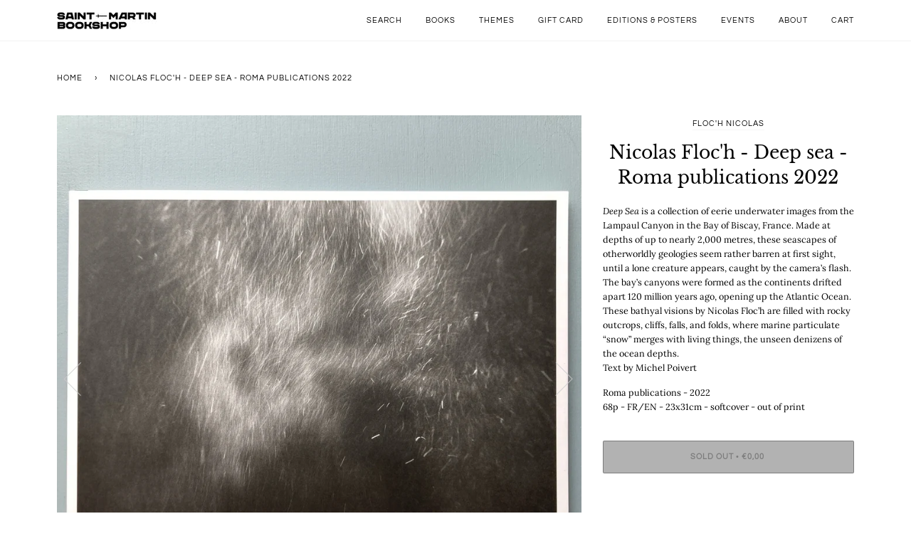

--- FILE ---
content_type: text/html; charset=utf-8
request_url: https://saint-martin-bookshop.com/products/nicolas-floch-deep-sea-roma-publications-2022
body_size: 28867
content:
<!doctype html>
<!--[if lt IE 7]><html class="no-js lt-ie9 lt-ie8 lt-ie7" lang="en"> <![endif]-->
<!--[if IE 7]><html class="no-js lt-ie9 lt-ie8" lang="en"> <![endif]-->
<!--[if IE 8]><html class="no-js lt-ie9" lang="en"> <![endif]-->
<!--[if IE 9 ]><html class="ie9 no-js"> <![endif]-->
<!--[if (gt IE 9)|!(IE)]><!--> <html class="no-js" lang="en"> <!--<![endif]-->
<head><!-- SEOAnt Speed Up Script --><script>
const ForbidUrlArray_SEOAnt = ['cdn.nfcube.com'];
window.WhiteUrlArray_SEOAnt = ['https://cdn.shopify.com/extensions/'].map(src => new RegExp(src, 'i'));
window.BlackUrlArray_SEOAnt = ForbidUrlArray_SEOAnt.map(src => new RegExp(src, 'i'));
</script>

<script>
// Limit output
class AllowJsPlugin{constructor(e){const attrArr=["default","defer","async"];this.listener=this.handleListener.bind(this,e),this.jsArr=[],this.attribute=attrArr.reduce(((e,t)=>({...e,[t]:[]})),{});const t=this;e.forEach((e=>window.addEventListener(e,t.listener,{passive:!0})))}handleListener(e){const t=this;return e.forEach((e=>window.removeEventListener(e,t.listener))),"complete"===document.readyState?this.handleDOM():document.addEventListener("readystatechange",(e=>{if("complete"===e.target.readyState)return setTimeout(t.handleDOM.bind(t),1)}))}async handleDOM(){this.pauseEvent(),this.pauseJQuery(),this.getScripts(),this.beforeScripts();for(const e of Object.keys(this.attribute))await this.changeScripts(this.attribute[e]);for(const e of["DOMContentLoaded","readystatechange"])await this.requestRedraw(),document.dispatchEvent(new Event("allowJS-"+e));document.lightJSonreadystatechange&&document.lightJSonreadystatechange();for(const e of["DOMContentLoaded","load"])await this.requestRedraw(),window.dispatchEvent(new Event("allowJS-"+e));await this.requestRedraw(),window.lightJSonload&&window.lightJSonload(),await this.requestRedraw(),this.jsArr.forEach((e=>e(window).trigger("allowJS-jquery-load"))),window.dispatchEvent(new Event("allowJS-pageshow")),await this.requestRedraw(),window.lightJSonpageshow&&window.lightJSonpageshow()}async requestRedraw(){return new Promise((e=>requestAnimationFrame(e)))}getScripts(){document.querySelectorAll("script[type=AllowJs]").forEach((e=>{e.hasAttribute("src")?e.hasAttribute("async")&&e.async?this.attribute.async.push(e):e.hasAttribute("defer")&&e.defer?this.attribute.defer.push(e):this.attribute.default.push(e):this.attribute.default.push(e)}))}beforeScripts(){const e=this,t=Object.keys(this.attribute).reduce(((t,n)=>[...t,...e.attribute[n]]),[]),n=document.createDocumentFragment();t.forEach((e=>{const t=e.getAttribute("src");if(!t)return;const s=document.createElement("link");s.href=t,s.rel="preload",s.as="script",n.appendChild(s)})),document.head.appendChild(n)}async changeScripts(e){let t;for(;t=e.shift();)await this.requestRedraw(),new Promise((e=>{const n=document.createElement("script");[...t.attributes].forEach((e=>{"type"!==e.nodeName&&n.setAttribute(e.nodeName,e.nodeValue)})),t.hasAttribute("src")?(n.addEventListener("load",e),n.addEventListener("error",e)):(n.text=t.text,e()),t.parentNode.replaceChild(n,t)}))}pauseEvent(){const e={};[{obj:document,name:"DOMContentLoaded"},{obj:window,name:"DOMContentLoaded"},{obj:window,name:"load"},{obj:window,name:"pageshow"},{obj:document,name:"readystatechange"}].map((t=>function(t,n){function s(n){return e[t].list.indexOf(n)>=0?"allowJS-"+n:n}e[t]||(e[t]={list:[n],add:t.addEventListener,remove:t.removeEventListener},t.addEventListener=(...n)=>{n[0]=s(n[0]),e[t].add.apply(t,n)},t.removeEventListener=(...n)=>{n[0]=s(n[0]),e[t].remove.apply(t,n)})}(t.obj,t.name))),[{obj:document,name:"onreadystatechange"},{obj:window,name:"onpageshow"}].map((e=>function(e,t){let n=e[t];Object.defineProperty(e,t,{get:()=>n||function(){},set:s=>{e["allowJS"+t]=n=s}})}(e.obj,e.name)))}pauseJQuery(){const e=this;let t=window.jQuery;Object.defineProperty(window,"jQuery",{get:()=>t,set(n){if(!n||!n.fn||!e.jsArr.includes(n))return void(t=n);n.fn.ready=n.fn.init.prototype.ready=e=>{e.bind(document)(n)};const s=n.fn.on;n.fn.on=n.fn.init.prototype.on=function(...e){if(window!==this[0])return s.apply(this,e),this;const t=e=>e.split(" ").map((e=>"load"===e||0===e.indexOf("load.")?"allowJS-jquery-load":e)).join(" ");return"string"==typeof e[0]||e[0]instanceof String?(e[0]=t(e[0]),s.apply(this,e),this):("object"==typeof e[0]&&Object.keys(e[0]).forEach((n=>{delete Object.assign(e[0],{[t(n)]:e[0][n]})[n]})),s.apply(this,e),this)},e.jsArr.push(n),t=n}})}}new AllowJsPlugin(["keydown","wheel","mouseenter","mousemove","mouseleave","touchstart","touchmove","touchend"]);
</script>

<script>
"use strict";function SEOAnt_toConsumableArray(t){if(Array.isArray(t)){for(var e=0,r=Array(t.length);e<t.length;e++)r[e]=t[e];return r}return Array.from(t)}function _0x960a(t,e){var r=_0x3840();return(_0x960a=function(t,e){return t-=247,r[t]})(t,e)}function _0x3840(){var t=["defineProperties","application/javascript","preventDefault","4990555yeBSbh","addEventListener","set","setAttribute","bind","getAttribute","parentElement","WhiteUrlArray_SEOAnt","listener","toString","toLowerCase","every","touchend","SEOAnt scripts can't be lazy loaded","keydown","touchstart","removeChild","length","58IusxNw","BlackUrlArray_SEOAnt","observe","name","value","documentElement","wheel","warn","whitelist","map","tagName","402345HpbWDN","getOwnPropertyDescriptor","head","type","touchmove","removeEventListener","8160iwggKQ","call","beforescriptexecute","some","string","options","push","appendChild","blacklisted","querySelectorAll","5339295FeRgGa","4OtFDAr","filter","57211uwpiMx","nodeType","createElement","src","13296210cxmbJp",'script[type="',"1744290Faeint","test","forEach","script","blacklist","attributes","get","$&","744DdtCNR"];return(_0x3840=function(){return t})()}var _extends=Object.assign||function(t){for(var e=1;e<arguments.length;e++){var r=arguments[e];for(var n in r)Object.prototype.hasOwnProperty.call(r,n)&&(t[n]=r[n])}return t},_slicedToArray=function(){function t(t,e){var r=[],n=!0,o=!1,i=void 0;try{for(var a,c=t[Symbol.iterator]();!(n=(a=c.next()).done)&&(r.push(a.value),!e||r.length!==e);n=!0);}catch(t){o=!0,i=t}finally{try{!n&&c.return&&c.return()}finally{if(o)throw i}}return r}return function(e,r){if(Array.isArray(e))return e;if(Symbol.iterator in Object(e))return t(e,r);throw new TypeError("Invalid attempt to destructure non-iterable instance")}}(),_typeof="function"==typeof Symbol&&"symbol"==typeof Symbol.iterator?function(t){return typeof t}:function(t){return t&&"function"==typeof Symbol&&t.constructor===Symbol&&t!==Symbol.prototype?"symbol":typeof t};(function(t,e){for(var r=_0x960a,n=t();[];)try{if(531094===parseInt(r(306))/1+-parseInt(r(295))/2*(parseInt(r(312))/3)+-parseInt(r(257))/4*(parseInt(r(277))/5)+-parseInt(r(265))/6+-parseInt(r(259))/7*(-parseInt(r(273))/8)+-parseInt(r(256))/9+parseInt(r(263))/10)break;n.push(n.shift())}catch(t){n.push(n.shift())}})(_0x3840),function(){var t=_0x960a,e="javascript/blocked",r={blacklist:window[t(296)],whitelist:window[t(284)]},n={blacklisted:[]},o=function(n,o){return n&&(!o||o!==e)&&(!r.blacklist||r[t(269)][t(249)](function(e){return e[t(266)](n)}))&&(!r[t(303)]||r.whitelist[t(288)](function(e){return!e[t(266)](n)}))},i=function(e){var n=t,o=e[n(282)](n(262));return r[n(269)]&&r.blacklist[n(288)](function(t){return!t.test(o)})||r[n(303)]&&r.whitelist[n(249)](function(t){return t[n(266)](o)})},a=new MutationObserver(function(r){for(var i=t,a=0;a<r[i(294)];a++)for(var c=r[a].addedNodes,u=0;u<c.length;u++)!function(t){var r=c[t];if(1===r[i(260)]&&"SCRIPT"===r[i(305)]){var a=r[i(262)],u=r[i(309)];if(o(a,u)){n.blacklisted[i(252)]([r,r.type]),r[i(309)]=e;var s=function t(n){var o=i;r[o(282)](o(309))===e&&n[o(276)](),r[o(311)](o(248),t)};r[i(278)](i(248),s),r[i(283)]&&r[i(283)][i(293)](r)}}}(u)});a[t(297)](document[t(300)],{childList:!![],subtree:!![]});var c=/[|\{}()\[\]^$+*?.]/g,u=function(){for(var o=arguments.length,u=Array(o),s=0;s<o;s++)u[s]=arguments[s];var l=t;u[l(294)]<1?(r[l(269)]=[],r[l(303)]=[]):(r.blacklist&&(r[l(269)]=r.blacklist[l(258)](function(t){return u[l(288)](function(e){var r=l;return(void 0===e?"undefined":_typeof(e))===r(250)?!t.test(e):e instanceof RegExp?t.toString()!==e.toString():void 0})})),r[l(303)]&&(r[l(303)]=[].concat(SEOAnt_toConsumableArray(r[l(303)]),SEOAnt_toConsumableArray(u.map(function(t){var e=l;if("string"==typeof t){var n=t.replace(c,e(272)),o=".*"+n+".*";if(r[e(303)][e(288)](function(t){return t[e(286)]()!==o[e(286)]()}))return new RegExp(o)}else if(t instanceof RegExp&&r[e(303)][e(288)](function(r){return r[e(286)]()!==t.toString()}))return t;return null})[l(258)](Boolean)))));for(var f=document[l(255)](l(264)+e+'"]'),p=0;p<f[l(294)];p++){var y=f[p];i(y)&&(n[l(254)][l(252)]([y,l(275)]),y[l(283)][l(293)](y))}var v=0;[].concat(SEOAnt_toConsumableArray(n[l(254)]))[l(267)](function(t,e){var r=_slicedToArray(t,2),o=r[0],a=r[1],c=l;if(i(o)){for(var u=document.createElement("script"),s=0;s<o.attributes.length;s++){var f=o[c(270)][s];f[c(298)]!==c(262)&&f.name!==c(309)&&u.setAttribute(f.name,o.attributes[s][c(299)])}u[c(280)](c(262),o[c(262)]),u.setAttribute("type",a||c(275)),document[c(308)][c(253)](u),n[c(254)].splice(e-v,1),v++}}),r[l(269)]&&r.blacklist.length<1&&a.disconnect()},s=document.createElement,l={src:Object[t(307)](HTMLScriptElement.prototype,t(262)),type:Object[t(307)](HTMLScriptElement.prototype,t(309))};document[t(261)]=function(){for(var r=t,n=arguments.length,i=Array(n),a=0;a<n;a++)i[a]=arguments[a];if(i[0][r(287)]()!==r(268))return s[r(281)](document).apply(void 0,i);var c=s.bind(document).apply(void 0,i);try{Object[r(274)](c,{src:_extends({},l[r(262)],{set:function(t){var n=r;o(t,c[n(309)])&&l.type[n(279)][n(247)](this,e),l[n(262)][n(279)].call(this,t)}}),type:_extends({},l[r(309)],{get:function(){var t=r,n=l[t(309)][t(271)][t(247)](this);return n===e||o(this[t(262)],n)?null:n},set:function(t){var n=r,i=o(c[n(262)],c[n(309)])?e:t;l.type[n(279)][n(247)](this,i)}})}),c.setAttribute=function(t,e){var n=r;t===n(309)||t===n(262)?c[t]=e:HTMLScriptElement.prototype[n(280)][n(247)](c,t,e)}}catch(t){console[r(302)](r(290),t)}return c},[t(291),"mousemove",t(289),t(310),t(292),t(301)][t(304)](function(t){return{type:t,listener:function(){return u()},options:{passive:!![]}}}).forEach(function(e){var r=t;document[r(278)](e[r(309)],e[r(285)],e[r(251)])})}();
</script>


<!-- /SEOAnt Speed Up Script -->
  
<meta name="google-site-verification" content="ibS64fYJxajk21Mh0HMTRDz48tHNs_Jdq0fIAQrcCHA" />
  
  
  <!-- Global site tag (gtag.js) - Google Analytics -->
<script async src="https://www.googletagmanager.com/gtag/js?id=G-NGBL9N41HB"></script>
<script>
  window.dataLayer = window.dataLayer || [];
  function gtag(){dataLayer.push(arguments);}
  gtag('js', new Date());

  gtag('config', 'G-NGBL9N41HB');
</script>
  

  <!-- ======================= Pipeline Theme V4.7.1 ========================= -->
  <meta charset="utf-8">
  <meta http-equiv="X-UA-Compatible" content="IE=edge,chrome=1">

  
    <link rel="shortcut icon" href="//saint-martin-bookshop.com/cdn/shop/files/sword_32x32.jpg?v=1614308287" type="image/png">
  

  <!-- Title and description ================================================ -->
  <title>
  Nicolas Floc&#39;h - Deep sea - Roma publications 2022 - Saint-Martin Bookshop
  </title>

  
  <meta name="description" content="Nicolas Floc&#39;h - Deep sea - Roma publications 2022">
  

  <!-- Product meta ========================================================= -->
  <!-- /snippets/social-meta-tags.liquid --><meta property="og:site_name" content="Saint-Martin Bookshop">
<meta property="og:url" content="https://saint-martin-bookshop.com/products/nicolas-floch-deep-sea-roma-publications-2022">
<meta property="og:title" content="Nicolas Floc'h - Deep sea - Roma publications 2022">
<meta property="og:type" content="product">
<meta property="og:description" content="Nicolas Floc&#39;h - Deep sea - Roma publications 2022"><meta property="og:price:amount" content="0,00">
  <meta property="og:price:currency" content="EUR">
      <meta property="og:image" content="http://saint-martin-bookshop.com/cdn/shop/products/Nicolas-Floc-h---Deep-sea---Roma-publications-2022-Floc-h-Nicolas-1679322874.jpg?v=1679322875">
      <meta property="og:image:secure_url" content="https://saint-martin-bookshop.com/cdn/shop/products/Nicolas-Floc-h---Deep-sea---Roma-publications-2022-Floc-h-Nicolas-1679322874.jpg?v=1679322875">
      <meta property="og:image:height" content="2888">
      <meta property="og:image:width" content="2888">
      <meta property="og:image" content="http://saint-martin-bookshop.com/cdn/shop/products/Nicolas-Floc-h---Deep-sea---Roma-publications-2022-Floc-h-Nicolas-1679322888.jpg?v=1679322890">
      <meta property="og:image:secure_url" content="https://saint-martin-bookshop.com/cdn/shop/products/Nicolas-Floc-h---Deep-sea---Roma-publications-2022-Floc-h-Nicolas-1679322888.jpg?v=1679322890">
      <meta property="og:image:height" content="2971">
      <meta property="og:image:width" content="2971">
      <meta property="og:image" content="http://saint-martin-bookshop.com/cdn/shop/products/Nicolas-Floc-h---Deep-sea---Roma-publications-2022-Floc-h-Nicolas-1679322890.jpg?v=1679322892">
      <meta property="og:image:secure_url" content="https://saint-martin-bookshop.com/cdn/shop/products/Nicolas-Floc-h---Deep-sea---Roma-publications-2022-Floc-h-Nicolas-1679322890.jpg?v=1679322892">
      <meta property="og:image:height" content="3024">
      <meta property="og:image:width" content="3024">




  <!-- Helpers ============================================================== -->
  <link rel="canonical" href="https://saint-martin-bookshop.com/products/nicolas-floch-deep-sea-roma-publications-2022">
  <meta name="viewport" content="width=device-width,initial-scale=1">
  <meta name="theme-color" content="#000000">

  <!-- CSS ================================================================== -->
  <link href="//saint-martin-bookshop.com/cdn/shop/t/5/assets/theme.scss.css?v=106164213296294920511763035017" rel="stylesheet" type="text/css" media="all" />

  <!-- Vendor JS ============================================================ -->
  <script src="//saint-martin-bookshop.com/cdn/shop/t/5/assets/vendor.js?v=23845252701830758331599057566" type="text/javascript"></script>

  <script>
    var theme = {
      routes: {
        product_recommendations_url: '/recommendations/products',
      },
      strings: {
        addToCart: "Add to Cart",
        soldOut: "Sold Out",
        unavailable: "Unavailable",
        join: "Join Now"
      },
      info: {
        name: 'pipeline'
      },
      moneyFormat: "€{{amount_with_comma_separator}}",
      version: '4.7.1'
    }
  </script>

  
  

  <!-- Header hook for plugins ============================================== -->
  <script>window.performance && window.performance.mark && window.performance.mark('shopify.content_for_header.start');</script><meta id="shopify-digital-wallet" name="shopify-digital-wallet" content="/45694910623/digital_wallets/dialog">
<meta name="shopify-checkout-api-token" content="b0fa20268ecad1424e7710d6db725052">
<meta id="in-context-paypal-metadata" data-shop-id="45694910623" data-venmo-supported="false" data-environment="production" data-locale="en_US" data-paypal-v4="true" data-currency="EUR">
<link rel="alternate" type="application/json+oembed" href="https://saint-martin-bookshop.com/products/nicolas-floch-deep-sea-roma-publications-2022.oembed">
<script async="async" src="/checkouts/internal/preloads.js?locale=en-BE"></script>
<link rel="preconnect" href="https://shop.app" crossorigin="anonymous">
<script async="async" src="https://shop.app/checkouts/internal/preloads.js?locale=en-BE&shop_id=45694910623" crossorigin="anonymous"></script>
<script id="apple-pay-shop-capabilities" type="application/json">{"shopId":45694910623,"countryCode":"BE","currencyCode":"EUR","merchantCapabilities":["supports3DS"],"merchantId":"gid:\/\/shopify\/Shop\/45694910623","merchantName":"Saint-Martin Bookshop","requiredBillingContactFields":["postalAddress","email","phone"],"requiredShippingContactFields":["postalAddress","email","phone"],"shippingType":"shipping","supportedNetworks":["visa","maestro","masterCard","amex"],"total":{"type":"pending","label":"Saint-Martin Bookshop","amount":"1.00"},"shopifyPaymentsEnabled":true,"supportsSubscriptions":true}</script>
<script id="shopify-features" type="application/json">{"accessToken":"b0fa20268ecad1424e7710d6db725052","betas":["rich-media-storefront-analytics"],"domain":"saint-martin-bookshop.com","predictiveSearch":true,"shopId":45694910623,"locale":"en"}</script>
<script>var Shopify = Shopify || {};
Shopify.shop = "saint-martin-bookshop.myshopify.com";
Shopify.locale = "en";
Shopify.currency = {"active":"EUR","rate":"1.0"};
Shopify.country = "BE";
Shopify.theme = {"name":"Pipeline","id":110216904863,"schema_name":"Pipeline","schema_version":"4.7.1","theme_store_id":739,"role":"main"};
Shopify.theme.handle = "null";
Shopify.theme.style = {"id":null,"handle":null};
Shopify.cdnHost = "saint-martin-bookshop.com/cdn";
Shopify.routes = Shopify.routes || {};
Shopify.routes.root = "/";</script>
<script type="module">!function(o){(o.Shopify=o.Shopify||{}).modules=!0}(window);</script>
<script>!function(o){function n(){var o=[];function n(){o.push(Array.prototype.slice.apply(arguments))}return n.q=o,n}var t=o.Shopify=o.Shopify||{};t.loadFeatures=n(),t.autoloadFeatures=n()}(window);</script>
<script>
  window.ShopifyPay = window.ShopifyPay || {};
  window.ShopifyPay.apiHost = "shop.app\/pay";
  window.ShopifyPay.redirectState = null;
</script>
<script id="shop-js-analytics" type="application/json">{"pageType":"product"}</script>
<script defer="defer" async type="module" src="//saint-martin-bookshop.com/cdn/shopifycloud/shop-js/modules/v2/client.init-shop-cart-sync_BT-GjEfc.en.esm.js"></script>
<script defer="defer" async type="module" src="//saint-martin-bookshop.com/cdn/shopifycloud/shop-js/modules/v2/chunk.common_D58fp_Oc.esm.js"></script>
<script defer="defer" async type="module" src="//saint-martin-bookshop.com/cdn/shopifycloud/shop-js/modules/v2/chunk.modal_xMitdFEc.esm.js"></script>
<script type="module">
  await import("//saint-martin-bookshop.com/cdn/shopifycloud/shop-js/modules/v2/client.init-shop-cart-sync_BT-GjEfc.en.esm.js");
await import("//saint-martin-bookshop.com/cdn/shopifycloud/shop-js/modules/v2/chunk.common_D58fp_Oc.esm.js");
await import("//saint-martin-bookshop.com/cdn/shopifycloud/shop-js/modules/v2/chunk.modal_xMitdFEc.esm.js");

  window.Shopify.SignInWithShop?.initShopCartSync?.({"fedCMEnabled":true,"windoidEnabled":true});

</script>
<script>
  window.Shopify = window.Shopify || {};
  if (!window.Shopify.featureAssets) window.Shopify.featureAssets = {};
  window.Shopify.featureAssets['shop-js'] = {"shop-cart-sync":["modules/v2/client.shop-cart-sync_DZOKe7Ll.en.esm.js","modules/v2/chunk.common_D58fp_Oc.esm.js","modules/v2/chunk.modal_xMitdFEc.esm.js"],"init-fed-cm":["modules/v2/client.init-fed-cm_B6oLuCjv.en.esm.js","modules/v2/chunk.common_D58fp_Oc.esm.js","modules/v2/chunk.modal_xMitdFEc.esm.js"],"shop-cash-offers":["modules/v2/client.shop-cash-offers_D2sdYoxE.en.esm.js","modules/v2/chunk.common_D58fp_Oc.esm.js","modules/v2/chunk.modal_xMitdFEc.esm.js"],"shop-login-button":["modules/v2/client.shop-login-button_QeVjl5Y3.en.esm.js","modules/v2/chunk.common_D58fp_Oc.esm.js","modules/v2/chunk.modal_xMitdFEc.esm.js"],"pay-button":["modules/v2/client.pay-button_DXTOsIq6.en.esm.js","modules/v2/chunk.common_D58fp_Oc.esm.js","modules/v2/chunk.modal_xMitdFEc.esm.js"],"shop-button":["modules/v2/client.shop-button_DQZHx9pm.en.esm.js","modules/v2/chunk.common_D58fp_Oc.esm.js","modules/v2/chunk.modal_xMitdFEc.esm.js"],"avatar":["modules/v2/client.avatar_BTnouDA3.en.esm.js"],"init-windoid":["modules/v2/client.init-windoid_CR1B-cfM.en.esm.js","modules/v2/chunk.common_D58fp_Oc.esm.js","modules/v2/chunk.modal_xMitdFEc.esm.js"],"init-shop-for-new-customer-accounts":["modules/v2/client.init-shop-for-new-customer-accounts_C_vY_xzh.en.esm.js","modules/v2/client.shop-login-button_QeVjl5Y3.en.esm.js","modules/v2/chunk.common_D58fp_Oc.esm.js","modules/v2/chunk.modal_xMitdFEc.esm.js"],"init-shop-email-lookup-coordinator":["modules/v2/client.init-shop-email-lookup-coordinator_BI7n9ZSv.en.esm.js","modules/v2/chunk.common_D58fp_Oc.esm.js","modules/v2/chunk.modal_xMitdFEc.esm.js"],"init-shop-cart-sync":["modules/v2/client.init-shop-cart-sync_BT-GjEfc.en.esm.js","modules/v2/chunk.common_D58fp_Oc.esm.js","modules/v2/chunk.modal_xMitdFEc.esm.js"],"shop-toast-manager":["modules/v2/client.shop-toast-manager_DiYdP3xc.en.esm.js","modules/v2/chunk.common_D58fp_Oc.esm.js","modules/v2/chunk.modal_xMitdFEc.esm.js"],"init-customer-accounts":["modules/v2/client.init-customer-accounts_D9ZNqS-Q.en.esm.js","modules/v2/client.shop-login-button_QeVjl5Y3.en.esm.js","modules/v2/chunk.common_D58fp_Oc.esm.js","modules/v2/chunk.modal_xMitdFEc.esm.js"],"init-customer-accounts-sign-up":["modules/v2/client.init-customer-accounts-sign-up_iGw4briv.en.esm.js","modules/v2/client.shop-login-button_QeVjl5Y3.en.esm.js","modules/v2/chunk.common_D58fp_Oc.esm.js","modules/v2/chunk.modal_xMitdFEc.esm.js"],"shop-follow-button":["modules/v2/client.shop-follow-button_CqMgW2wH.en.esm.js","modules/v2/chunk.common_D58fp_Oc.esm.js","modules/v2/chunk.modal_xMitdFEc.esm.js"],"checkout-modal":["modules/v2/client.checkout-modal_xHeaAweL.en.esm.js","modules/v2/chunk.common_D58fp_Oc.esm.js","modules/v2/chunk.modal_xMitdFEc.esm.js"],"shop-login":["modules/v2/client.shop-login_D91U-Q7h.en.esm.js","modules/v2/chunk.common_D58fp_Oc.esm.js","modules/v2/chunk.modal_xMitdFEc.esm.js"],"lead-capture":["modules/v2/client.lead-capture_BJmE1dJe.en.esm.js","modules/v2/chunk.common_D58fp_Oc.esm.js","modules/v2/chunk.modal_xMitdFEc.esm.js"],"payment-terms":["modules/v2/client.payment-terms_Ci9AEqFq.en.esm.js","modules/v2/chunk.common_D58fp_Oc.esm.js","modules/v2/chunk.modal_xMitdFEc.esm.js"]};
</script>
<script>(function() {
  var isLoaded = false;
  function asyncLoad() {
    if (isLoaded) return;
    isLoaded = true;
    var urls = ["https:\/\/chimpstatic.com\/mcjs-connected\/js\/users\/58259e7abdf0c319d56500d28\/9d916cd9e218287feddbefb06.js?shop=saint-martin-bookshop.myshopify.com"];
    for (var i = 0; i < urls.length; i++) {
      var s = document.createElement('script');
      s.type = 'text/javascript';
      if (ForbidUrlArray_SEOAnt.indexOf(urls[i]) === -1) s.type = 'AllowJs'; s.async = true;
      s.src = urls[i];
      var x = document.getElementsByTagName('script')[0];
      x.parentNode.insertBefore(s, x);
    }
  };
  if(window.attachEvent) {
    window.attachEvent('onload', asyncLoad);
  } else {
    window.addEventListener('load', asyncLoad, false);
  }
})();</script>
<script id="__st">var __st={"a":45694910623,"offset":3600,"reqid":"a147d44e-ab3c-462b-9bb3-ce77988d598e-1769228359","pageurl":"saint-martin-bookshop.com\/products\/nicolas-floch-deep-sea-roma-publications-2022","u":"d13f3bd39054","p":"product","rtyp":"product","rid":7667312984223};</script>
<script>window.ShopifyPaypalV4VisibilityTracking = true;</script>
<script id="captcha-bootstrap">!function(){'use strict';const t='contact',e='account',n='new_comment',o=[[t,t],['blogs',n],['comments',n],[t,'customer']],c=[[e,'customer_login'],[e,'guest_login'],[e,'recover_customer_password'],[e,'create_customer']],r=t=>t.map((([t,e])=>`form[action*='/${t}']:not([data-nocaptcha='true']) input[name='form_type'][value='${e}']`)).join(','),a=t=>()=>t?[...document.querySelectorAll(t)].map((t=>t.form)):[];function s(){const t=[...o],e=r(t);return a(e)}const i='password',u='form_key',d=['recaptcha-v3-token','g-recaptcha-response','h-captcha-response',i],f=()=>{try{return window.sessionStorage}catch{return}},m='__shopify_v',_=t=>t.elements[u];function p(t,e,n=!1){try{const o=window.sessionStorage,c=JSON.parse(o.getItem(e)),{data:r}=function(t){const{data:e,action:n}=t;return t[m]||n?{data:e,action:n}:{data:t,action:n}}(c);for(const[e,n]of Object.entries(r))t.elements[e]&&(t.elements[e].value=n);n&&o.removeItem(e)}catch(o){console.error('form repopulation failed',{error:o})}}const l='form_type',E='cptcha';function T(t){t.dataset[E]=!0}const w=window,h=w.document,L='Shopify',v='ce_forms',y='captcha';let A=!1;((t,e)=>{const n=(g='f06e6c50-85a8-45c8-87d0-21a2b65856fe',I='https://cdn.shopify.com/shopifycloud/storefront-forms-hcaptcha/ce_storefront_forms_captcha_hcaptcha.v1.5.2.iife.js',D={infoText:'Protected by hCaptcha',privacyText:'Privacy',termsText:'Terms'},(t,e,n)=>{const o=w[L][v],c=o.bindForm;if(c)return c(t,g,e,D).then(n);var r;o.q.push([[t,g,e,D],n]),r=I,A||(h.body.append(Object.assign(h.createElement('script'),{id:'captcha-provider',async:!0,src:r})),A=!0)});var g,I,D;w[L]=w[L]||{},w[L][v]=w[L][v]||{},w[L][v].q=[],w[L][y]=w[L][y]||{},w[L][y].protect=function(t,e){n(t,void 0,e),T(t)},Object.freeze(w[L][y]),function(t,e,n,w,h,L){const[v,y,A,g]=function(t,e,n){const i=e?o:[],u=t?c:[],d=[...i,...u],f=r(d),m=r(i),_=r(d.filter((([t,e])=>n.includes(e))));return[a(f),a(m),a(_),s()]}(w,h,L),I=t=>{const e=t.target;return e instanceof HTMLFormElement?e:e&&e.form},D=t=>v().includes(t);t.addEventListener('submit',(t=>{const e=I(t);if(!e)return;const n=D(e)&&!e.dataset.hcaptchaBound&&!e.dataset.recaptchaBound,o=_(e),c=g().includes(e)&&(!o||!o.value);(n||c)&&t.preventDefault(),c&&!n&&(function(t){try{if(!f())return;!function(t){const e=f();if(!e)return;const n=_(t);if(!n)return;const o=n.value;o&&e.removeItem(o)}(t);const e=Array.from(Array(32),(()=>Math.random().toString(36)[2])).join('');!function(t,e){_(t)||t.append(Object.assign(document.createElement('input'),{type:'hidden',name:u})),t.elements[u].value=e}(t,e),function(t,e){const n=f();if(!n)return;const o=[...t.querySelectorAll(`input[type='${i}']`)].map((({name:t})=>t)),c=[...d,...o],r={};for(const[a,s]of new FormData(t).entries())c.includes(a)||(r[a]=s);n.setItem(e,JSON.stringify({[m]:1,action:t.action,data:r}))}(t,e)}catch(e){console.error('failed to persist form',e)}}(e),e.submit())}));const S=(t,e)=>{t&&!t.dataset[E]&&(n(t,e.some((e=>e===t))),T(t))};for(const o of['focusin','change'])t.addEventListener(o,(t=>{const e=I(t);D(e)&&S(e,y())}));const B=e.get('form_key'),M=e.get(l),P=B&&M;t.addEventListener('DOMContentLoaded',(()=>{const t=y();if(P)for(const e of t)e.elements[l].value===M&&p(e,B);[...new Set([...A(),...v().filter((t=>'true'===t.dataset.shopifyCaptcha))])].forEach((e=>S(e,t)))}))}(h,new URLSearchParams(w.location.search),n,t,e,['guest_login'])})(!0,!0)}();</script>
<script integrity="sha256-4kQ18oKyAcykRKYeNunJcIwy7WH5gtpwJnB7kiuLZ1E=" data-source-attribution="shopify.loadfeatures" defer="defer" src="//saint-martin-bookshop.com/cdn/shopifycloud/storefront/assets/storefront/load_feature-a0a9edcb.js" crossorigin="anonymous"></script>
<script crossorigin="anonymous" defer="defer" src="//saint-martin-bookshop.com/cdn/shopifycloud/storefront/assets/shopify_pay/storefront-65b4c6d7.js?v=20250812"></script>
<script data-source-attribution="shopify.dynamic_checkout.dynamic.init">var Shopify=Shopify||{};Shopify.PaymentButton=Shopify.PaymentButton||{isStorefrontPortableWallets:!0,init:function(){window.Shopify.PaymentButton.init=function(){};var t=document.createElement("script");t.src="https://saint-martin-bookshop.com/cdn/shopifycloud/portable-wallets/latest/portable-wallets.en.js",t.type="module",document.head.appendChild(t)}};
</script>
<script data-source-attribution="shopify.dynamic_checkout.buyer_consent">
  function portableWalletsHideBuyerConsent(e){var t=document.getElementById("shopify-buyer-consent"),n=document.getElementById("shopify-subscription-policy-button");t&&n&&(t.classList.add("hidden"),t.setAttribute("aria-hidden","true"),n.removeEventListener("click",e))}function portableWalletsShowBuyerConsent(e){var t=document.getElementById("shopify-buyer-consent"),n=document.getElementById("shopify-subscription-policy-button");t&&n&&(t.classList.remove("hidden"),t.removeAttribute("aria-hidden"),n.addEventListener("click",e))}window.Shopify?.PaymentButton&&(window.Shopify.PaymentButton.hideBuyerConsent=portableWalletsHideBuyerConsent,window.Shopify.PaymentButton.showBuyerConsent=portableWalletsShowBuyerConsent);
</script>
<script data-source-attribution="shopify.dynamic_checkout.cart.bootstrap">document.addEventListener("DOMContentLoaded",(function(){function t(){return document.querySelector("shopify-accelerated-checkout-cart, shopify-accelerated-checkout")}if(t())Shopify.PaymentButton.init();else{new MutationObserver((function(e,n){t()&&(Shopify.PaymentButton.init(),n.disconnect())})).observe(document.body,{childList:!0,subtree:!0})}}));
</script>
<link id="shopify-accelerated-checkout-styles" rel="stylesheet" media="screen" href="https://saint-martin-bookshop.com/cdn/shopifycloud/portable-wallets/latest/accelerated-checkout-backwards-compat.css" crossorigin="anonymous">
<style id="shopify-accelerated-checkout-cart">
        #shopify-buyer-consent {
  margin-top: 1em;
  display: inline-block;
  width: 100%;
}

#shopify-buyer-consent.hidden {
  display: none;
}

#shopify-subscription-policy-button {
  background: none;
  border: none;
  padding: 0;
  text-decoration: underline;
  font-size: inherit;
  cursor: pointer;
}

#shopify-subscription-policy-button::before {
  box-shadow: none;
}

      </style>

<script>window.performance && window.performance.mark && window.performance.mark('shopify.content_for_header.end');</script>
<!-- BEGIN app block: shopify://apps/seowill-seoant-ai-seo/blocks/seoant-core/8e57283b-dcb0-4f7b-a947-fb5c57a0d59d -->
<!--SEOAnt Core By SEOAnt Teams, v0.1.6 START -->







    <!-- BEGIN app snippet: Product-JSON-LD --><script type="application/ld+json">
    [
        {
            "@context": "https://schema.org",
            "@type": "Product",
            "@id": "https:\/\/saint-martin-bookshop.com\/products\/nicolas-floch-deep-sea-roma-publications-2022#product",
            "brand": {
                "@type": "Brand",
                "name": "Floc'h Nicolas"
            },
            "url": "https://saint-martin-bookshop.com/products/nicolas-floch-deep-sea-roma-publications-2022",
            "name": "Nicolas Floc'h - Deep sea - Roma publications 2022",
            "image": "https://saint-martin-bookshop.com/cdn/shop/products/Nicolas-Floc-h---Deep-sea---Roma-publications-2022-Floc-h-Nicolas-1679322874.jpg",
            "description": "Deep Sea is a collection of eerie underwater images from the Lampaul Canyon in the Bay of Biscay, Fr",
            "sku": "1075",
            "weight": "0.0kg",
            "offers":  [{
                    "@type": "Offer" ,
                    "priceCurrency": "EUR",
                    "priceValidUntil": "2026-01-24",
                    "price" : "0.0" ,
                    "availability" : "https://schema.org/OutOfStock" ,
                    "itemCondition": "https://schema.org/NewCondition",
                    "sku": "1075",
                    "name": "Default Title",
                    "url" : "https://saint-martin-bookshop.com/products/nicolas-floch-deep-sea-roma-publications-2022?variant=43029148532895",
                    "seller" : {
                        "@type" : "Organization",
                        "name" : "Saint-Martin Bookshop"
                    },
                    "mpn": "1075"
                }
            ]
        }
        ,
        {
            "@context": "https://schema.org",
            "@type": "BreadcrumbList",
            "itemListElement": [
                {
                    "@type": "ListItem",
                    "position": 1,
                    "item": {
                        "@type": "Website",
                        "@id": "https://saint-martin-bookshop.com",
                        "name": "Saint-Martin Bookshop home"
                    }
                },
                {
                    "@type": "ListItem",
                    "position": 2,
                    "item": {
                        "@type": "WebPage",
                        "@id": "https://saint-martin-bookshop.com/products/nicolas-floch-deep-sea-roma-publications-2022",
                        "name": "Nicolas Floc'h - Deep sea - Roma publications 2022"
                    }
                }
            ]
        }
        ]
</script>

<!-- END app snippet -->


<!-- SON-LD generated By SEOAnt END -->



<!-- Start : SEOAnt BrokenLink Redirect --><script type="text/javascript">
    !function(t){var e={};function r(n){if(e[n])return e[n].exports;var o=e[n]={i:n,l:!1,exports:{}};return t[n].call(o.exports,o,o.exports,r),o.l=!0,o.exports}r.m=t,r.c=e,r.d=function(t,e,n){r.o(t,e)||Object.defineProperty(t,e,{enumerable:!0,get:n})},r.r=function(t){"undefined"!==typeof Symbol&&Symbol.toStringTag&&Object.defineProperty(t,Symbol.toStringTag,{value:"Module"}),Object.defineProperty(t,"__esModule",{value:!0})},r.t=function(t,e){if(1&e&&(t=r(t)),8&e)return t;if(4&e&&"object"===typeof t&&t&&t.__esModule)return t;var n=Object.create(null);if(r.r(n),Object.defineProperty(n,"default",{enumerable:!0,value:t}),2&e&&"string"!=typeof t)for(var o in t)r.d(n,o,function(e){return t[e]}.bind(null,o));return n},r.n=function(t){var e=t&&t.__esModule?function(){return t.default}:function(){return t};return r.d(e,"a",e),e},r.o=function(t,e){return Object.prototype.hasOwnProperty.call(t,e)},r.p="",r(r.s=11)}([function(t,e,r){"use strict";var n=r(2),o=Object.prototype.toString;function i(t){return"[object Array]"===o.call(t)}function a(t){return"undefined"===typeof t}function u(t){return null!==t&&"object"===typeof t}function s(t){return"[object Function]"===o.call(t)}function c(t,e){if(null!==t&&"undefined"!==typeof t)if("object"!==typeof t&&(t=[t]),i(t))for(var r=0,n=t.length;r<n;r++)e.call(null,t[r],r,t);else for(var o in t)Object.prototype.hasOwnProperty.call(t,o)&&e.call(null,t[o],o,t)}t.exports={isArray:i,isArrayBuffer:function(t){return"[object ArrayBuffer]"===o.call(t)},isBuffer:function(t){return null!==t&&!a(t)&&null!==t.constructor&&!a(t.constructor)&&"function"===typeof t.constructor.isBuffer&&t.constructor.isBuffer(t)},isFormData:function(t){return"undefined"!==typeof FormData&&t instanceof FormData},isArrayBufferView:function(t){return"undefined"!==typeof ArrayBuffer&&ArrayBuffer.isView?ArrayBuffer.isView(t):t&&t.buffer&&t.buffer instanceof ArrayBuffer},isString:function(t){return"string"===typeof t},isNumber:function(t){return"number"===typeof t},isObject:u,isUndefined:a,isDate:function(t){return"[object Date]"===o.call(t)},isFile:function(t){return"[object File]"===o.call(t)},isBlob:function(t){return"[object Blob]"===o.call(t)},isFunction:s,isStream:function(t){return u(t)&&s(t.pipe)},isURLSearchParams:function(t){return"undefined"!==typeof URLSearchParams&&t instanceof URLSearchParams},isStandardBrowserEnv:function(){return("undefined"===typeof navigator||"ReactNative"!==navigator.product&&"NativeScript"!==navigator.product&&"NS"!==navigator.product)&&("undefined"!==typeof window&&"undefined"!==typeof document)},forEach:c,merge:function t(){var e={};function r(r,n){"object"===typeof e[n]&&"object"===typeof r?e[n]=t(e[n],r):e[n]=r}for(var n=0,o=arguments.length;n<o;n++)c(arguments[n],r);return e},deepMerge:function t(){var e={};function r(r,n){"object"===typeof e[n]&&"object"===typeof r?e[n]=t(e[n],r):e[n]="object"===typeof r?t({},r):r}for(var n=0,o=arguments.length;n<o;n++)c(arguments[n],r);return e},extend:function(t,e,r){return c(e,(function(e,o){t[o]=r&&"function"===typeof e?n(e,r):e})),t},trim:function(t){return t.replace(/^\s*/,"").replace(/\s*$/,"")}}},function(t,e,r){t.exports=r(12)},function(t,e,r){"use strict";t.exports=function(t,e){return function(){for(var r=new Array(arguments.length),n=0;n<r.length;n++)r[n]=arguments[n];return t.apply(e,r)}}},function(t,e,r){"use strict";var n=r(0);function o(t){return encodeURIComponent(t).replace(/%40/gi,"@").replace(/%3A/gi,":").replace(/%24/g,"$").replace(/%2C/gi,",").replace(/%20/g,"+").replace(/%5B/gi,"[").replace(/%5D/gi,"]")}t.exports=function(t,e,r){if(!e)return t;var i;if(r)i=r(e);else if(n.isURLSearchParams(e))i=e.toString();else{var a=[];n.forEach(e,(function(t,e){null!==t&&"undefined"!==typeof t&&(n.isArray(t)?e+="[]":t=[t],n.forEach(t,(function(t){n.isDate(t)?t=t.toISOString():n.isObject(t)&&(t=JSON.stringify(t)),a.push(o(e)+"="+o(t))})))})),i=a.join("&")}if(i){var u=t.indexOf("#");-1!==u&&(t=t.slice(0,u)),t+=(-1===t.indexOf("?")?"?":"&")+i}return t}},function(t,e,r){"use strict";t.exports=function(t){return!(!t||!t.__CANCEL__)}},function(t,e,r){"use strict";(function(e){var n=r(0),o=r(19),i={"Content-Type":"application/x-www-form-urlencoded"};function a(t,e){!n.isUndefined(t)&&n.isUndefined(t["Content-Type"])&&(t["Content-Type"]=e)}var u={adapter:function(){var t;return("undefined"!==typeof XMLHttpRequest||"undefined"!==typeof e&&"[object process]"===Object.prototype.toString.call(e))&&(t=r(6)),t}(),transformRequest:[function(t,e){return o(e,"Accept"),o(e,"Content-Type"),n.isFormData(t)||n.isArrayBuffer(t)||n.isBuffer(t)||n.isStream(t)||n.isFile(t)||n.isBlob(t)?t:n.isArrayBufferView(t)?t.buffer:n.isURLSearchParams(t)?(a(e,"application/x-www-form-urlencoded;charset=utf-8"),t.toString()):n.isObject(t)?(a(e,"application/json;charset=utf-8"),JSON.stringify(t)):t}],transformResponse:[function(t){if("string"===typeof t)try{t=JSON.parse(t)}catch(e){}return t}],timeout:0,xsrfCookieName:"XSRF-TOKEN",xsrfHeaderName:"X-XSRF-TOKEN",maxContentLength:-1,validateStatus:function(t){return t>=200&&t<300},headers:{common:{Accept:"application/json, text/plain, */*"}}};n.forEach(["delete","get","head"],(function(t){u.headers[t]={}})),n.forEach(["post","put","patch"],(function(t){u.headers[t]=n.merge(i)})),t.exports=u}).call(this,r(18))},function(t,e,r){"use strict";var n=r(0),o=r(20),i=r(3),a=r(22),u=r(25),s=r(26),c=r(7);t.exports=function(t){return new Promise((function(e,f){var l=t.data,p=t.headers;n.isFormData(l)&&delete p["Content-Type"];var h=new XMLHttpRequest;if(t.auth){var d=t.auth.username||"",m=t.auth.password||"";p.Authorization="Basic "+btoa(d+":"+m)}var y=a(t.baseURL,t.url);if(h.open(t.method.toUpperCase(),i(y,t.params,t.paramsSerializer),!0),h.timeout=t.timeout,h.onreadystatechange=function(){if(h&&4===h.readyState&&(0!==h.status||h.responseURL&&0===h.responseURL.indexOf("file:"))){var r="getAllResponseHeaders"in h?u(h.getAllResponseHeaders()):null,n={data:t.responseType&&"text"!==t.responseType?h.response:h.responseText,status:h.status,statusText:h.statusText,headers:r,config:t,request:h};o(e,f,n),h=null}},h.onabort=function(){h&&(f(c("Request aborted",t,"ECONNABORTED",h)),h=null)},h.onerror=function(){f(c("Network Error",t,null,h)),h=null},h.ontimeout=function(){var e="timeout of "+t.timeout+"ms exceeded";t.timeoutErrorMessage&&(e=t.timeoutErrorMessage),f(c(e,t,"ECONNABORTED",h)),h=null},n.isStandardBrowserEnv()){var v=r(27),g=(t.withCredentials||s(y))&&t.xsrfCookieName?v.read(t.xsrfCookieName):void 0;g&&(p[t.xsrfHeaderName]=g)}if("setRequestHeader"in h&&n.forEach(p,(function(t,e){"undefined"===typeof l&&"content-type"===e.toLowerCase()?delete p[e]:h.setRequestHeader(e,t)})),n.isUndefined(t.withCredentials)||(h.withCredentials=!!t.withCredentials),t.responseType)try{h.responseType=t.responseType}catch(w){if("json"!==t.responseType)throw w}"function"===typeof t.onDownloadProgress&&h.addEventListener("progress",t.onDownloadProgress),"function"===typeof t.onUploadProgress&&h.upload&&h.upload.addEventListener("progress",t.onUploadProgress),t.cancelToken&&t.cancelToken.promise.then((function(t){h&&(h.abort(),f(t),h=null)})),void 0===l&&(l=null),h.send(l)}))}},function(t,e,r){"use strict";var n=r(21);t.exports=function(t,e,r,o,i){var a=new Error(t);return n(a,e,r,o,i)}},function(t,e,r){"use strict";var n=r(0);t.exports=function(t,e){e=e||{};var r={},o=["url","method","params","data"],i=["headers","auth","proxy"],a=["baseURL","url","transformRequest","transformResponse","paramsSerializer","timeout","withCredentials","adapter","responseType","xsrfCookieName","xsrfHeaderName","onUploadProgress","onDownloadProgress","maxContentLength","validateStatus","maxRedirects","httpAgent","httpsAgent","cancelToken","socketPath"];n.forEach(o,(function(t){"undefined"!==typeof e[t]&&(r[t]=e[t])})),n.forEach(i,(function(o){n.isObject(e[o])?r[o]=n.deepMerge(t[o],e[o]):"undefined"!==typeof e[o]?r[o]=e[o]:n.isObject(t[o])?r[o]=n.deepMerge(t[o]):"undefined"!==typeof t[o]&&(r[o]=t[o])})),n.forEach(a,(function(n){"undefined"!==typeof e[n]?r[n]=e[n]:"undefined"!==typeof t[n]&&(r[n]=t[n])}));var u=o.concat(i).concat(a),s=Object.keys(e).filter((function(t){return-1===u.indexOf(t)}));return n.forEach(s,(function(n){"undefined"!==typeof e[n]?r[n]=e[n]:"undefined"!==typeof t[n]&&(r[n]=t[n])})),r}},function(t,e,r){"use strict";function n(t){this.message=t}n.prototype.toString=function(){return"Cancel"+(this.message?": "+this.message:"")},n.prototype.__CANCEL__=!0,t.exports=n},function(t,e,r){t.exports=r(13)},function(t,e,r){t.exports=r(30)},function(t,e,r){var n=function(t){"use strict";var e=Object.prototype,r=e.hasOwnProperty,n="function"===typeof Symbol?Symbol:{},o=n.iterator||"@@iterator",i=n.asyncIterator||"@@asyncIterator",a=n.toStringTag||"@@toStringTag";function u(t,e,r){return Object.defineProperty(t,e,{value:r,enumerable:!0,configurable:!0,writable:!0}),t[e]}try{u({},"")}catch(S){u=function(t,e,r){return t[e]=r}}function s(t,e,r,n){var o=e&&e.prototype instanceof l?e:l,i=Object.create(o.prototype),a=new L(n||[]);return i._invoke=function(t,e,r){var n="suspendedStart";return function(o,i){if("executing"===n)throw new Error("Generator is already running");if("completed"===n){if("throw"===o)throw i;return j()}for(r.method=o,r.arg=i;;){var a=r.delegate;if(a){var u=x(a,r);if(u){if(u===f)continue;return u}}if("next"===r.method)r.sent=r._sent=r.arg;else if("throw"===r.method){if("suspendedStart"===n)throw n="completed",r.arg;r.dispatchException(r.arg)}else"return"===r.method&&r.abrupt("return",r.arg);n="executing";var s=c(t,e,r);if("normal"===s.type){if(n=r.done?"completed":"suspendedYield",s.arg===f)continue;return{value:s.arg,done:r.done}}"throw"===s.type&&(n="completed",r.method="throw",r.arg=s.arg)}}}(t,r,a),i}function c(t,e,r){try{return{type:"normal",arg:t.call(e,r)}}catch(S){return{type:"throw",arg:S}}}t.wrap=s;var f={};function l(){}function p(){}function h(){}var d={};d[o]=function(){return this};var m=Object.getPrototypeOf,y=m&&m(m(T([])));y&&y!==e&&r.call(y,o)&&(d=y);var v=h.prototype=l.prototype=Object.create(d);function g(t){["next","throw","return"].forEach((function(e){u(t,e,(function(t){return this._invoke(e,t)}))}))}function w(t,e){var n;this._invoke=function(o,i){function a(){return new e((function(n,a){!function n(o,i,a,u){var s=c(t[o],t,i);if("throw"!==s.type){var f=s.arg,l=f.value;return l&&"object"===typeof l&&r.call(l,"__await")?e.resolve(l.__await).then((function(t){n("next",t,a,u)}),(function(t){n("throw",t,a,u)})):e.resolve(l).then((function(t){f.value=t,a(f)}),(function(t){return n("throw",t,a,u)}))}u(s.arg)}(o,i,n,a)}))}return n=n?n.then(a,a):a()}}function x(t,e){var r=t.iterator[e.method];if(void 0===r){if(e.delegate=null,"throw"===e.method){if(t.iterator.return&&(e.method="return",e.arg=void 0,x(t,e),"throw"===e.method))return f;e.method="throw",e.arg=new TypeError("The iterator does not provide a 'throw' method")}return f}var n=c(r,t.iterator,e.arg);if("throw"===n.type)return e.method="throw",e.arg=n.arg,e.delegate=null,f;var o=n.arg;return o?o.done?(e[t.resultName]=o.value,e.next=t.nextLoc,"return"!==e.method&&(e.method="next",e.arg=void 0),e.delegate=null,f):o:(e.method="throw",e.arg=new TypeError("iterator result is not an object"),e.delegate=null,f)}function b(t){var e={tryLoc:t[0]};1 in t&&(e.catchLoc=t[1]),2 in t&&(e.finallyLoc=t[2],e.afterLoc=t[3]),this.tryEntries.push(e)}function E(t){var e=t.completion||{};e.type="normal",delete e.arg,t.completion=e}function L(t){this.tryEntries=[{tryLoc:"root"}],t.forEach(b,this),this.reset(!0)}function T(t){if(t){var e=t[o];if(e)return e.call(t);if("function"===typeof t.next)return t;if(!isNaN(t.length)){var n=-1,i=function e(){for(;++n<t.length;)if(r.call(t,n))return e.value=t[n],e.done=!1,e;return e.value=void 0,e.done=!0,e};return i.next=i}}return{next:j}}function j(){return{value:void 0,done:!0}}return p.prototype=v.constructor=h,h.constructor=p,p.displayName=u(h,a,"GeneratorFunction"),t.isGeneratorFunction=function(t){var e="function"===typeof t&&t.constructor;return!!e&&(e===p||"GeneratorFunction"===(e.displayName||e.name))},t.mark=function(t){return Object.setPrototypeOf?Object.setPrototypeOf(t,h):(t.__proto__=h,u(t,a,"GeneratorFunction")),t.prototype=Object.create(v),t},t.awrap=function(t){return{__await:t}},g(w.prototype),w.prototype[i]=function(){return this},t.AsyncIterator=w,t.async=function(e,r,n,o,i){void 0===i&&(i=Promise);var a=new w(s(e,r,n,o),i);return t.isGeneratorFunction(r)?a:a.next().then((function(t){return t.done?t.value:a.next()}))},g(v),u(v,a,"Generator"),v[o]=function(){return this},v.toString=function(){return"[object Generator]"},t.keys=function(t){var e=[];for(var r in t)e.push(r);return e.reverse(),function r(){for(;e.length;){var n=e.pop();if(n in t)return r.value=n,r.done=!1,r}return r.done=!0,r}},t.values=T,L.prototype={constructor:L,reset:function(t){if(this.prev=0,this.next=0,this.sent=this._sent=void 0,this.done=!1,this.delegate=null,this.method="next",this.arg=void 0,this.tryEntries.forEach(E),!t)for(var e in this)"t"===e.charAt(0)&&r.call(this,e)&&!isNaN(+e.slice(1))&&(this[e]=void 0)},stop:function(){this.done=!0;var t=this.tryEntries[0].completion;if("throw"===t.type)throw t.arg;return this.rval},dispatchException:function(t){if(this.done)throw t;var e=this;function n(r,n){return a.type="throw",a.arg=t,e.next=r,n&&(e.method="next",e.arg=void 0),!!n}for(var o=this.tryEntries.length-1;o>=0;--o){var i=this.tryEntries[o],a=i.completion;if("root"===i.tryLoc)return n("end");if(i.tryLoc<=this.prev){var u=r.call(i,"catchLoc"),s=r.call(i,"finallyLoc");if(u&&s){if(this.prev<i.catchLoc)return n(i.catchLoc,!0);if(this.prev<i.finallyLoc)return n(i.finallyLoc)}else if(u){if(this.prev<i.catchLoc)return n(i.catchLoc,!0)}else{if(!s)throw new Error("try statement without catch or finally");if(this.prev<i.finallyLoc)return n(i.finallyLoc)}}}},abrupt:function(t,e){for(var n=this.tryEntries.length-1;n>=0;--n){var o=this.tryEntries[n];if(o.tryLoc<=this.prev&&r.call(o,"finallyLoc")&&this.prev<o.finallyLoc){var i=o;break}}i&&("break"===t||"continue"===t)&&i.tryLoc<=e&&e<=i.finallyLoc&&(i=null);var a=i?i.completion:{};return a.type=t,a.arg=e,i?(this.method="next",this.next=i.finallyLoc,f):this.complete(a)},complete:function(t,e){if("throw"===t.type)throw t.arg;return"break"===t.type||"continue"===t.type?this.next=t.arg:"return"===t.type?(this.rval=this.arg=t.arg,this.method="return",this.next="end"):"normal"===t.type&&e&&(this.next=e),f},finish:function(t){for(var e=this.tryEntries.length-1;e>=0;--e){var r=this.tryEntries[e];if(r.finallyLoc===t)return this.complete(r.completion,r.afterLoc),E(r),f}},catch:function(t){for(var e=this.tryEntries.length-1;e>=0;--e){var r=this.tryEntries[e];if(r.tryLoc===t){var n=r.completion;if("throw"===n.type){var o=n.arg;E(r)}return o}}throw new Error("illegal catch attempt")},delegateYield:function(t,e,r){return this.delegate={iterator:T(t),resultName:e,nextLoc:r},"next"===this.method&&(this.arg=void 0),f}},t}(t.exports);try{regeneratorRuntime=n}catch(o){Function("r","regeneratorRuntime = r")(n)}},function(t,e,r){"use strict";var n=r(0),o=r(2),i=r(14),a=r(8);function u(t){var e=new i(t),r=o(i.prototype.request,e);return n.extend(r,i.prototype,e),n.extend(r,e),r}var s=u(r(5));s.Axios=i,s.create=function(t){return u(a(s.defaults,t))},s.Cancel=r(9),s.CancelToken=r(28),s.isCancel=r(4),s.all=function(t){return Promise.all(t)},s.spread=r(29),t.exports=s,t.exports.default=s},function(t,e,r){"use strict";var n=r(0),o=r(3),i=r(15),a=r(16),u=r(8);function s(t){this.defaults=t,this.interceptors={request:new i,response:new i}}s.prototype.request=function(t){"string"===typeof t?(t=arguments[1]||{}).url=arguments[0]:t=t||{},(t=u(this.defaults,t)).method?t.method=t.method.toLowerCase():this.defaults.method?t.method=this.defaults.method.toLowerCase():t.method="get";var e=[a,void 0],r=Promise.resolve(t);for(this.interceptors.request.forEach((function(t){e.unshift(t.fulfilled,t.rejected)})),this.interceptors.response.forEach((function(t){e.push(t.fulfilled,t.rejected)}));e.length;)r=r.then(e.shift(),e.shift());return r},s.prototype.getUri=function(t){return t=u(this.defaults,t),o(t.url,t.params,t.paramsSerializer).replace(/^\?/,"")},n.forEach(["delete","get","head","options"],(function(t){s.prototype[t]=function(e,r){return this.request(n.merge(r||{},{method:t,url:e}))}})),n.forEach(["post","put","patch"],(function(t){s.prototype[t]=function(e,r,o){return this.request(n.merge(o||{},{method:t,url:e,data:r}))}})),t.exports=s},function(t,e,r){"use strict";var n=r(0);function o(){this.handlers=[]}o.prototype.use=function(t,e){return this.handlers.push({fulfilled:t,rejected:e}),this.handlers.length-1},o.prototype.eject=function(t){this.handlers[t]&&(this.handlers[t]=null)},o.prototype.forEach=function(t){n.forEach(this.handlers,(function(e){null!==e&&t(e)}))},t.exports=o},function(t,e,r){"use strict";var n=r(0),o=r(17),i=r(4),a=r(5);function u(t){t.cancelToken&&t.cancelToken.throwIfRequested()}t.exports=function(t){return u(t),t.headers=t.headers||{},t.data=o(t.data,t.headers,t.transformRequest),t.headers=n.merge(t.headers.common||{},t.headers[t.method]||{},t.headers),n.forEach(["delete","get","head","post","put","patch","common"],(function(e){delete t.headers[e]})),(t.adapter||a.adapter)(t).then((function(e){return u(t),e.data=o(e.data,e.headers,t.transformResponse),e}),(function(e){return i(e)||(u(t),e&&e.response&&(e.response.data=o(e.response.data,e.response.headers,t.transformResponse))),Promise.reject(e)}))}},function(t,e,r){"use strict";var n=r(0);t.exports=function(t,e,r){return n.forEach(r,(function(r){t=r(t,e)})),t}},function(t,e){var r,n,o=t.exports={};function i(){throw new Error("setTimeout has not been defined")}function a(){throw new Error("clearTimeout has not been defined")}function u(t){if(r===setTimeout)return setTimeout(t,0);if((r===i||!r)&&setTimeout)return r=setTimeout,setTimeout(t,0);try{return r(t,0)}catch(e){try{return r.call(null,t,0)}catch(e){return r.call(this,t,0)}}}!function(){try{r="function"===typeof setTimeout?setTimeout:i}catch(t){r=i}try{n="function"===typeof clearTimeout?clearTimeout:a}catch(t){n=a}}();var s,c=[],f=!1,l=-1;function p(){f&&s&&(f=!1,s.length?c=s.concat(c):l=-1,c.length&&h())}function h(){if(!f){var t=u(p);f=!0;for(var e=c.length;e;){for(s=c,c=[];++l<e;)s&&s[l].run();l=-1,e=c.length}s=null,f=!1,function(t){if(n===clearTimeout)return clearTimeout(t);if((n===a||!n)&&clearTimeout)return n=clearTimeout,clearTimeout(t);try{n(t)}catch(e){try{return n.call(null,t)}catch(e){return n.call(this,t)}}}(t)}}function d(t,e){this.fun=t,this.array=e}function m(){}o.nextTick=function(t){var e=new Array(arguments.length-1);if(arguments.length>1)for(var r=1;r<arguments.length;r++)e[r-1]=arguments[r];c.push(new d(t,e)),1!==c.length||f||u(h)},d.prototype.run=function(){this.fun.apply(null,this.array)},o.title="browser",o.browser=!0,o.env={},o.argv=[],o.version="",o.versions={},o.on=m,o.addListener=m,o.once=m,o.off=m,o.removeListener=m,o.removeAllListeners=m,o.emit=m,o.prependListener=m,o.prependOnceListener=m,o.listeners=function(t){return[]},o.binding=function(t){throw new Error("process.binding is not supported")},o.cwd=function(){return"/"},o.chdir=function(t){throw new Error("process.chdir is not supported")},o.umask=function(){return 0}},function(t,e,r){"use strict";var n=r(0);t.exports=function(t,e){n.forEach(t,(function(r,n){n!==e&&n.toUpperCase()===e.toUpperCase()&&(t[e]=r,delete t[n])}))}},function(t,e,r){"use strict";var n=r(7);t.exports=function(t,e,r){var o=r.config.validateStatus;!o||o(r.status)?t(r):e(n("Request failed with status code "+r.status,r.config,null,r.request,r))}},function(t,e,r){"use strict";t.exports=function(t,e,r,n,o){return t.config=e,r&&(t.code=r),t.request=n,t.response=o,t.isAxiosError=!0,t.toJSON=function(){return{message:this.message,name:this.name,description:this.description,number:this.number,fileName:this.fileName,lineNumber:this.lineNumber,columnNumber:this.columnNumber,stack:this.stack,config:this.config,code:this.code}},t}},function(t,e,r){"use strict";var n=r(23),o=r(24);t.exports=function(t,e){return t&&!n(e)?o(t,e):e}},function(t,e,r){"use strict";t.exports=function(t){return/^([a-z][a-z\d\+\-\.]*:)?\/\//i.test(t)}},function(t,e,r){"use strict";t.exports=function(t,e){return e?t.replace(/\/+$/,"")+"/"+e.replace(/^\/+/,""):t}},function(t,e,r){"use strict";var n=r(0),o=["age","authorization","content-length","content-type","etag","expires","from","host","if-modified-since","if-unmodified-since","last-modified","location","max-forwards","proxy-authorization","referer","retry-after","user-agent"];t.exports=function(t){var e,r,i,a={};return t?(n.forEach(t.split("\n"),(function(t){if(i=t.indexOf(":"),e=n.trim(t.substr(0,i)).toLowerCase(),r=n.trim(t.substr(i+1)),e){if(a[e]&&o.indexOf(e)>=0)return;a[e]="set-cookie"===e?(a[e]?a[e]:[]).concat([r]):a[e]?a[e]+", "+r:r}})),a):a}},function(t,e,r){"use strict";var n=r(0);t.exports=n.isStandardBrowserEnv()?function(){var t,e=/(msie|trident)/i.test(navigator.userAgent),r=document.createElement("a");function o(t){var n=t;return e&&(r.setAttribute("href",n),n=r.href),r.setAttribute("href",n),{href:r.href,protocol:r.protocol?r.protocol.replace(/:$/,""):"",host:r.host,search:r.search?r.search.replace(/^\?/,""):"",hash:r.hash?r.hash.replace(/^#/,""):"",hostname:r.hostname,port:r.port,pathname:"/"===r.pathname.charAt(0)?r.pathname:"/"+r.pathname}}return t=o(window.location.href),function(e){var r=n.isString(e)?o(e):e;return r.protocol===t.protocol&&r.host===t.host}}():function(){return!0}},function(t,e,r){"use strict";var n=r(0);t.exports=n.isStandardBrowserEnv()?{write:function(t,e,r,o,i,a){var u=[];u.push(t+"="+encodeURIComponent(e)),n.isNumber(r)&&u.push("expires="+new Date(r).toGMTString()),n.isString(o)&&u.push("path="+o),n.isString(i)&&u.push("domain="+i),!0===a&&u.push("secure"),document.cookie=u.join("; ")},read:function(t){var e=document.cookie.match(new RegExp("(^|;\\s*)("+t+")=([^;]*)"));return e?decodeURIComponent(e[3]):null},remove:function(t){this.write(t,"",Date.now()-864e5)}}:{write:function(){},read:function(){return null},remove:function(){}}},function(t,e,r){"use strict";var n=r(9);function o(t){if("function"!==typeof t)throw new TypeError("executor must be a function.");var e;this.promise=new Promise((function(t){e=t}));var r=this;t((function(t){r.reason||(r.reason=new n(t),e(r.reason))}))}o.prototype.throwIfRequested=function(){if(this.reason)throw this.reason},o.source=function(){var t;return{token:new o((function(e){t=e})),cancel:t}},t.exports=o},function(t,e,r){"use strict";t.exports=function(t){return function(e){return t.apply(null,e)}}},function(t,e,r){"use strict";r.r(e);var n=r(1),o=r.n(n);function i(t,e,r,n,o,i,a){try{var u=t[i](a),s=u.value}catch(c){return void r(c)}u.done?e(s):Promise.resolve(s).then(n,o)}function a(t){return function(){var e=this,r=arguments;return new Promise((function(n,o){var a=t.apply(e,r);function u(t){i(a,n,o,u,s,"next",t)}function s(t){i(a,n,o,u,s,"throw",t)}u(void 0)}))}}var u=r(10),s=r.n(u);var c=function(t){return function(t){var e=arguments.length>1&&void 0!==arguments[1]?arguments[1]:{},r=arguments.length>2&&void 0!==arguments[2]?arguments[2]:"GET";return r=r.toUpperCase(),new Promise((function(n){var o;"GET"===r&&(o=s.a.get(t,{params:e})),o.then((function(t){n(t.data)}))}))}("https://api-app.seoant.com/api/v1/receive_id",t,"GET")};function f(){return(f=a(o.a.mark((function t(e,r,n){var i;return o.a.wrap((function(t){for(;;)switch(t.prev=t.next){case 0:return i={shop:e,code:r,seogid:n},t.next=3,c(i);case 3:t.sent;case 4:case"end":return t.stop()}}),t)})))).apply(this,arguments)}var l=window.location.href;if(-1!=l.indexOf("seogid")){var p=l.split("seogid");if(void 0!=p[1]){var h=window.location.pathname+window.location.search;window.history.pushState({},0,h),function(t,e,r){f.apply(this,arguments)}("saint-martin-bookshop.myshopify.com","",p[1])}}}]);
</script><!-- END : SEOAnt BrokenLink Redirect -->

<!-- Added By SEOAnt AMP. v0.0.1, START --><link rel="amphtml" href="https://saint-martin-bookshop.com/a/p/products/nicolas-floch-deep-sea-roma-publications-2022" ><!-- Added By SEOAnt AMP END -->

<!-- Instant Page START --><script src="https://cdn.shopify.com/extensions/019ba080-a4ad-738d-9c09-b7c1489e4a4f/seowill-seoant-ai-seo-77/assets/pagespeed-preloading.js" defer="defer"></script><!-- Instant Page END -->


<!-- Google search console START v1.0 -->
        <meta name="google-site-verification" content="google-site-verification=xXXacsyJb0wjvz46g16ZY3_mCbsCOLaivK4PLPFZ9wk">
<!-- Google search console END v1.0 -->

<!-- Lazy Loading START -->
            
        
        <script src="https://cdn.shopify.com/extensions/019ba080-a4ad-738d-9c09-b7c1489e4a4f/seowill-seoant-ai-seo-77/assets/imagelazy.s.min.js" async></script><!-- Lazy Loading END -->



<!-- Video Lazy START --><!-- Video Lazy END -->

<!--  SEOAnt Core End -->

<!-- END app block --><link href="https://monorail-edge.shopifysvc.com" rel="dns-prefetch">
<script>(function(){if ("sendBeacon" in navigator && "performance" in window) {try {var session_token_from_headers = performance.getEntriesByType('navigation')[0].serverTiming.find(x => x.name == '_s').description;} catch {var session_token_from_headers = undefined;}var session_cookie_matches = document.cookie.match(/_shopify_s=([^;]*)/);var session_token_from_cookie = session_cookie_matches && session_cookie_matches.length === 2 ? session_cookie_matches[1] : "";var session_token = session_token_from_headers || session_token_from_cookie || "";function handle_abandonment_event(e) {var entries = performance.getEntries().filter(function(entry) {return /monorail-edge.shopifysvc.com/.test(entry.name);});if (!window.abandonment_tracked && entries.length === 0) {window.abandonment_tracked = true;var currentMs = Date.now();var navigation_start = performance.timing.navigationStart;var payload = {shop_id: 45694910623,url: window.location.href,navigation_start,duration: currentMs - navigation_start,session_token,page_type: "product"};window.navigator.sendBeacon("https://monorail-edge.shopifysvc.com/v1/produce", JSON.stringify({schema_id: "online_store_buyer_site_abandonment/1.1",payload: payload,metadata: {event_created_at_ms: currentMs,event_sent_at_ms: currentMs}}));}}window.addEventListener('pagehide', handle_abandonment_event);}}());</script>
<script id="web-pixels-manager-setup">(function e(e,d,r,n,o){if(void 0===o&&(o={}),!Boolean(null===(a=null===(i=window.Shopify)||void 0===i?void 0:i.analytics)||void 0===a?void 0:a.replayQueue)){var i,a;window.Shopify=window.Shopify||{};var t=window.Shopify;t.analytics=t.analytics||{};var s=t.analytics;s.replayQueue=[],s.publish=function(e,d,r){return s.replayQueue.push([e,d,r]),!0};try{self.performance.mark("wpm:start")}catch(e){}var l=function(){var e={modern:/Edge?\/(1{2}[4-9]|1[2-9]\d|[2-9]\d{2}|\d{4,})\.\d+(\.\d+|)|Firefox\/(1{2}[4-9]|1[2-9]\d|[2-9]\d{2}|\d{4,})\.\d+(\.\d+|)|Chrom(ium|e)\/(9{2}|\d{3,})\.\d+(\.\d+|)|(Maci|X1{2}).+ Version\/(15\.\d+|(1[6-9]|[2-9]\d|\d{3,})\.\d+)([,.]\d+|)( \(\w+\)|)( Mobile\/\w+|) Safari\/|Chrome.+OPR\/(9{2}|\d{3,})\.\d+\.\d+|(CPU[ +]OS|iPhone[ +]OS|CPU[ +]iPhone|CPU IPhone OS|CPU iPad OS)[ +]+(15[._]\d+|(1[6-9]|[2-9]\d|\d{3,})[._]\d+)([._]\d+|)|Android:?[ /-](13[3-9]|1[4-9]\d|[2-9]\d{2}|\d{4,})(\.\d+|)(\.\d+|)|Android.+Firefox\/(13[5-9]|1[4-9]\d|[2-9]\d{2}|\d{4,})\.\d+(\.\d+|)|Android.+Chrom(ium|e)\/(13[3-9]|1[4-9]\d|[2-9]\d{2}|\d{4,})\.\d+(\.\d+|)|SamsungBrowser\/([2-9]\d|\d{3,})\.\d+/,legacy:/Edge?\/(1[6-9]|[2-9]\d|\d{3,})\.\d+(\.\d+|)|Firefox\/(5[4-9]|[6-9]\d|\d{3,})\.\d+(\.\d+|)|Chrom(ium|e)\/(5[1-9]|[6-9]\d|\d{3,})\.\d+(\.\d+|)([\d.]+$|.*Safari\/(?![\d.]+ Edge\/[\d.]+$))|(Maci|X1{2}).+ Version\/(10\.\d+|(1[1-9]|[2-9]\d|\d{3,})\.\d+)([,.]\d+|)( \(\w+\)|)( Mobile\/\w+|) Safari\/|Chrome.+OPR\/(3[89]|[4-9]\d|\d{3,})\.\d+\.\d+|(CPU[ +]OS|iPhone[ +]OS|CPU[ +]iPhone|CPU IPhone OS|CPU iPad OS)[ +]+(10[._]\d+|(1[1-9]|[2-9]\d|\d{3,})[._]\d+)([._]\d+|)|Android:?[ /-](13[3-9]|1[4-9]\d|[2-9]\d{2}|\d{4,})(\.\d+|)(\.\d+|)|Mobile Safari.+OPR\/([89]\d|\d{3,})\.\d+\.\d+|Android.+Firefox\/(13[5-9]|1[4-9]\d|[2-9]\d{2}|\d{4,})\.\d+(\.\d+|)|Android.+Chrom(ium|e)\/(13[3-9]|1[4-9]\d|[2-9]\d{2}|\d{4,})\.\d+(\.\d+|)|Android.+(UC? ?Browser|UCWEB|U3)[ /]?(15\.([5-9]|\d{2,})|(1[6-9]|[2-9]\d|\d{3,})\.\d+)\.\d+|SamsungBrowser\/(5\.\d+|([6-9]|\d{2,})\.\d+)|Android.+MQ{2}Browser\/(14(\.(9|\d{2,})|)|(1[5-9]|[2-9]\d|\d{3,})(\.\d+|))(\.\d+|)|K[Aa][Ii]OS\/(3\.\d+|([4-9]|\d{2,})\.\d+)(\.\d+|)/},d=e.modern,r=e.legacy,n=navigator.userAgent;return n.match(d)?"modern":n.match(r)?"legacy":"unknown"}(),u="modern"===l?"modern":"legacy",c=(null!=n?n:{modern:"",legacy:""})[u],f=function(e){return[e.baseUrl,"/wpm","/b",e.hashVersion,"modern"===e.buildTarget?"m":"l",".js"].join("")}({baseUrl:d,hashVersion:r,buildTarget:u}),m=function(e){var d=e.version,r=e.bundleTarget,n=e.surface,o=e.pageUrl,i=e.monorailEndpoint;return{emit:function(e){var a=e.status,t=e.errorMsg,s=(new Date).getTime(),l=JSON.stringify({metadata:{event_sent_at_ms:s},events:[{schema_id:"web_pixels_manager_load/3.1",payload:{version:d,bundle_target:r,page_url:o,status:a,surface:n,error_msg:t},metadata:{event_created_at_ms:s}}]});if(!i)return console&&console.warn&&console.warn("[Web Pixels Manager] No Monorail endpoint provided, skipping logging."),!1;try{return self.navigator.sendBeacon.bind(self.navigator)(i,l)}catch(e){}var u=new XMLHttpRequest;try{return u.open("POST",i,!0),u.setRequestHeader("Content-Type","text/plain"),u.send(l),!0}catch(e){return console&&console.warn&&console.warn("[Web Pixels Manager] Got an unhandled error while logging to Monorail."),!1}}}}({version:r,bundleTarget:l,surface:e.surface,pageUrl:self.location.href,monorailEndpoint:e.monorailEndpoint});try{o.browserTarget=l,function(e){var d=e.src,r=e.async,n=void 0===r||r,o=e.onload,i=e.onerror,a=e.sri,t=e.scriptDataAttributes,s=void 0===t?{}:t,l=document.createElement("script"),u=document.querySelector("head"),c=document.querySelector("body");if(l.async=n,l.src=d,a&&(l.integrity=a,l.crossOrigin="anonymous"),s)for(var f in s)if(Object.prototype.hasOwnProperty.call(s,f))try{l.dataset[f]=s[f]}catch(e){}if(o&&l.addEventListener("load",o),i&&l.addEventListener("error",i),u)u.appendChild(l);else{if(!c)throw new Error("Did not find a head or body element to append the script");c.appendChild(l)}}({src:f,async:!0,onload:function(){if(!function(){var e,d;return Boolean(null===(d=null===(e=window.Shopify)||void 0===e?void 0:e.analytics)||void 0===d?void 0:d.initialized)}()){var d=window.webPixelsManager.init(e)||void 0;if(d){var r=window.Shopify.analytics;r.replayQueue.forEach((function(e){var r=e[0],n=e[1],o=e[2];d.publishCustomEvent(r,n,o)})),r.replayQueue=[],r.publish=d.publishCustomEvent,r.visitor=d.visitor,r.initialized=!0}}},onerror:function(){return m.emit({status:"failed",errorMsg:"".concat(f," has failed to load")})},sri:function(e){var d=/^sha384-[A-Za-z0-9+/=]+$/;return"string"==typeof e&&d.test(e)}(c)?c:"",scriptDataAttributes:o}),m.emit({status:"loading"})}catch(e){m.emit({status:"failed",errorMsg:(null==e?void 0:e.message)||"Unknown error"})}}})({shopId: 45694910623,storefrontBaseUrl: "https://saint-martin-bookshop.com",extensionsBaseUrl: "https://extensions.shopifycdn.com/cdn/shopifycloud/web-pixels-manager",monorailEndpoint: "https://monorail-edge.shopifysvc.com/unstable/produce_batch",surface: "storefront-renderer",enabledBetaFlags: ["2dca8a86"],webPixelsConfigList: [{"id":"2617016656","configuration":"{\"accountID\":\"seoant_9608_abe60338\"}","eventPayloadVersion":"v1","runtimeContext":"STRICT","scriptVersion":"f8d2c0eae635e693db5a9b971ae6c3f9","type":"APP","apiClientId":2628633,"privacyPurposes":["ANALYTICS"],"dataSharingAdjustments":{"protectedCustomerApprovalScopes":[]}},{"id":"shopify-app-pixel","configuration":"{}","eventPayloadVersion":"v1","runtimeContext":"STRICT","scriptVersion":"0450","apiClientId":"shopify-pixel","type":"APP","privacyPurposes":["ANALYTICS","MARKETING"]},{"id":"shopify-custom-pixel","eventPayloadVersion":"v1","runtimeContext":"LAX","scriptVersion":"0450","apiClientId":"shopify-pixel","type":"CUSTOM","privacyPurposes":["ANALYTICS","MARKETING"]}],isMerchantRequest: false,initData: {"shop":{"name":"Saint-Martin Bookshop","paymentSettings":{"currencyCode":"EUR"},"myshopifyDomain":"saint-martin-bookshop.myshopify.com","countryCode":"BE","storefrontUrl":"https:\/\/saint-martin-bookshop.com"},"customer":null,"cart":null,"checkout":null,"productVariants":[{"price":{"amount":0.0,"currencyCode":"EUR"},"product":{"title":"Nicolas Floc'h - Deep sea - Roma publications 2022","vendor":"Floc'h Nicolas","id":"7667312984223","untranslatedTitle":"Nicolas Floc'h - Deep sea - Roma publications 2022","url":"\/products\/nicolas-floch-deep-sea-roma-publications-2022","type":"Book"},"id":"43029148532895","image":{"src":"\/\/saint-martin-bookshop.com\/cdn\/shop\/products\/Nicolas-Floc-h---Deep-sea---Roma-publications-2022-Floc-h-Nicolas-1679322874.jpg?v=1679322875"},"sku":"1075","title":"Default Title","untranslatedTitle":"Default Title"}],"purchasingCompany":null},},"https://saint-martin-bookshop.com/cdn","fcfee988w5aeb613cpc8e4bc33m6693e112",{"modern":"","legacy":""},{"shopId":"45694910623","storefrontBaseUrl":"https:\/\/saint-martin-bookshop.com","extensionBaseUrl":"https:\/\/extensions.shopifycdn.com\/cdn\/shopifycloud\/web-pixels-manager","surface":"storefront-renderer","enabledBetaFlags":"[\"2dca8a86\"]","isMerchantRequest":"false","hashVersion":"fcfee988w5aeb613cpc8e4bc33m6693e112","publish":"custom","events":"[[\"page_viewed\",{}],[\"product_viewed\",{\"productVariant\":{\"price\":{\"amount\":0.0,\"currencyCode\":\"EUR\"},\"product\":{\"title\":\"Nicolas Floc'h - Deep sea - Roma publications 2022\",\"vendor\":\"Floc'h Nicolas\",\"id\":\"7667312984223\",\"untranslatedTitle\":\"Nicolas Floc'h - Deep sea - Roma publications 2022\",\"url\":\"\/products\/nicolas-floch-deep-sea-roma-publications-2022\",\"type\":\"Book\"},\"id\":\"43029148532895\",\"image\":{\"src\":\"\/\/saint-martin-bookshop.com\/cdn\/shop\/products\/Nicolas-Floc-h---Deep-sea---Roma-publications-2022-Floc-h-Nicolas-1679322874.jpg?v=1679322875\"},\"sku\":\"1075\",\"title\":\"Default Title\",\"untranslatedTitle\":\"Default Title\"}}]]"});</script><script>
  window.ShopifyAnalytics = window.ShopifyAnalytics || {};
  window.ShopifyAnalytics.meta = window.ShopifyAnalytics.meta || {};
  window.ShopifyAnalytics.meta.currency = 'EUR';
  var meta = {"product":{"id":7667312984223,"gid":"gid:\/\/shopify\/Product\/7667312984223","vendor":"Floc'h Nicolas","type":"Book","handle":"nicolas-floch-deep-sea-roma-publications-2022","variants":[{"id":43029148532895,"price":0,"name":"Nicolas Floc'h - Deep sea - Roma publications 2022","public_title":null,"sku":"1075"}],"remote":false},"page":{"pageType":"product","resourceType":"product","resourceId":7667312984223,"requestId":"a147d44e-ab3c-462b-9bb3-ce77988d598e-1769228359"}};
  for (var attr in meta) {
    window.ShopifyAnalytics.meta[attr] = meta[attr];
  }
</script>
<script class="analytics">
  (function () {
    var customDocumentWrite = function(content) {
      var jquery = null;

      if (window.jQuery) {
        jquery = window.jQuery;
      } else if (window.Checkout && window.Checkout.$) {
        jquery = window.Checkout.$;
      }

      if (jquery) {
        jquery('body').append(content);
      }
    };

    var hasLoggedConversion = function(token) {
      if (token) {
        return document.cookie.indexOf('loggedConversion=' + token) !== -1;
      }
      return false;
    }

    var setCookieIfConversion = function(token) {
      if (token) {
        var twoMonthsFromNow = new Date(Date.now());
        twoMonthsFromNow.setMonth(twoMonthsFromNow.getMonth() + 2);

        document.cookie = 'loggedConversion=' + token + '; expires=' + twoMonthsFromNow;
      }
    }

    var trekkie = window.ShopifyAnalytics.lib = window.trekkie = window.trekkie || [];
    if (trekkie.integrations) {
      return;
    }
    trekkie.methods = [
      'identify',
      'page',
      'ready',
      'track',
      'trackForm',
      'trackLink'
    ];
    trekkie.factory = function(method) {
      return function() {
        var args = Array.prototype.slice.call(arguments);
        args.unshift(method);
        trekkie.push(args);
        return trekkie;
      };
    };
    for (var i = 0; i < trekkie.methods.length; i++) {
      var key = trekkie.methods[i];
      trekkie[key] = trekkie.factory(key);
    }
    trekkie.load = function(config) {
      trekkie.config = config || {};
      trekkie.config.initialDocumentCookie = document.cookie;
      var first = document.getElementsByTagName('script')[0];
      var script = document.createElement('script');
      script.type = 'text/javascript';
      script.onerror = function(e) {
        var scriptFallback = document.createElement('script');
        scriptFallback.type = 'text/javascript';
        scriptFallback.onerror = function(error) {
                var Monorail = {
      produce: function produce(monorailDomain, schemaId, payload) {
        var currentMs = new Date().getTime();
        var event = {
          schema_id: schemaId,
          payload: payload,
          metadata: {
            event_created_at_ms: currentMs,
            event_sent_at_ms: currentMs
          }
        };
        return Monorail.sendRequest("https://" + monorailDomain + "/v1/produce", JSON.stringify(event));
      },
      sendRequest: function sendRequest(endpointUrl, payload) {
        // Try the sendBeacon API
        if (window && window.navigator && typeof window.navigator.sendBeacon === 'function' && typeof window.Blob === 'function' && !Monorail.isIos12()) {
          var blobData = new window.Blob([payload], {
            type: 'text/plain'
          });

          if (window.navigator.sendBeacon(endpointUrl, blobData)) {
            return true;
          } // sendBeacon was not successful

        } // XHR beacon

        var xhr = new XMLHttpRequest();

        try {
          xhr.open('POST', endpointUrl);
          xhr.setRequestHeader('Content-Type', 'text/plain');
          xhr.send(payload);
        } catch (e) {
          console.log(e);
        }

        return false;
      },
      isIos12: function isIos12() {
        return window.navigator.userAgent.lastIndexOf('iPhone; CPU iPhone OS 12_') !== -1 || window.navigator.userAgent.lastIndexOf('iPad; CPU OS 12_') !== -1;
      }
    };
    Monorail.produce('monorail-edge.shopifysvc.com',
      'trekkie_storefront_load_errors/1.1',
      {shop_id: 45694910623,
      theme_id: 110216904863,
      app_name: "storefront",
      context_url: window.location.href,
      source_url: "//saint-martin-bookshop.com/cdn/s/trekkie.storefront.8d95595f799fbf7e1d32231b9a28fd43b70c67d3.min.js"});

        };
        scriptFallback.async = true;
        scriptFallback.src = '//saint-martin-bookshop.com/cdn/s/trekkie.storefront.8d95595f799fbf7e1d32231b9a28fd43b70c67d3.min.js';
        first.parentNode.insertBefore(scriptFallback, first);
      };
      script.async = true;
      script.src = '//saint-martin-bookshop.com/cdn/s/trekkie.storefront.8d95595f799fbf7e1d32231b9a28fd43b70c67d3.min.js';
      first.parentNode.insertBefore(script, first);
    };
    trekkie.load(
      {"Trekkie":{"appName":"storefront","development":false,"defaultAttributes":{"shopId":45694910623,"isMerchantRequest":null,"themeId":110216904863,"themeCityHash":"11687581264763464252","contentLanguage":"en","currency":"EUR","eventMetadataId":"516f1620-20e3-43a5-a24e-4445d03800e7"},"isServerSideCookieWritingEnabled":true,"monorailRegion":"shop_domain","enabledBetaFlags":["65f19447"]},"Session Attribution":{},"S2S":{"facebookCapiEnabled":false,"source":"trekkie-storefront-renderer","apiClientId":580111}}
    );

    var loaded = false;
    trekkie.ready(function() {
      if (loaded) return;
      loaded = true;

      window.ShopifyAnalytics.lib = window.trekkie;

      var originalDocumentWrite = document.write;
      document.write = customDocumentWrite;
      try { window.ShopifyAnalytics.merchantGoogleAnalytics.call(this); } catch(error) {};
      document.write = originalDocumentWrite;

      window.ShopifyAnalytics.lib.page(null,{"pageType":"product","resourceType":"product","resourceId":7667312984223,"requestId":"a147d44e-ab3c-462b-9bb3-ce77988d598e-1769228359","shopifyEmitted":true});

      var match = window.location.pathname.match(/checkouts\/(.+)\/(thank_you|post_purchase)/)
      var token = match? match[1]: undefined;
      if (!hasLoggedConversion(token)) {
        setCookieIfConversion(token);
        window.ShopifyAnalytics.lib.track("Viewed Product",{"currency":"EUR","variantId":43029148532895,"productId":7667312984223,"productGid":"gid:\/\/shopify\/Product\/7667312984223","name":"Nicolas Floc'h - Deep sea - Roma publications 2022","price":"0.00","sku":"1075","brand":"Floc'h Nicolas","variant":null,"category":"Book","nonInteraction":true,"remote":false},undefined,undefined,{"shopifyEmitted":true});
      window.ShopifyAnalytics.lib.track("monorail:\/\/trekkie_storefront_viewed_product\/1.1",{"currency":"EUR","variantId":43029148532895,"productId":7667312984223,"productGid":"gid:\/\/shopify\/Product\/7667312984223","name":"Nicolas Floc'h - Deep sea - Roma publications 2022","price":"0.00","sku":"1075","brand":"Floc'h Nicolas","variant":null,"category":"Book","nonInteraction":true,"remote":false,"referer":"https:\/\/saint-martin-bookshop.com\/products\/nicolas-floch-deep-sea-roma-publications-2022"});
      }
    });


        var eventsListenerScript = document.createElement('script');
        eventsListenerScript.async = true;
        eventsListenerScript.src = "//saint-martin-bookshop.com/cdn/shopifycloud/storefront/assets/shop_events_listener-3da45d37.js";
        document.getElementsByTagName('head')[0].appendChild(eventsListenerScript);

})();</script>
<script
  defer
  src="https://saint-martin-bookshop.com/cdn/shopifycloud/perf-kit/shopify-perf-kit-3.0.4.min.js"
  data-application="storefront-renderer"
  data-shop-id="45694910623"
  data-render-region="gcp-us-east1"
  data-page-type="product"
  data-theme-instance-id="110216904863"
  data-theme-name="Pipeline"
  data-theme-version="4.7.1"
  data-monorail-region="shop_domain"
  data-resource-timing-sampling-rate="10"
  data-shs="true"
  data-shs-beacon="true"
  data-shs-export-with-fetch="true"
  data-shs-logs-sample-rate="1"
  data-shs-beacon-endpoint="https://saint-martin-bookshop.com/api/collect"
></script>
</head>

<body id="nicolas-floc-39-h-deep-sea-roma-publications-2022" class="template-product" data-animations="true">

  <a class="in-page-link visually-hidden skip-link" href="#MainContent">Skip to content</a>

  <div id="shopify-section-header" class="shopify-section">
<style>
  .header--transparent:not(.header--sticky):not(.header--stuck) .nav--desktop .main-menu>li>a{
    color: #ffffff;
  }
  .header--transparent:not(.header--sticky):not(.header--stuck) .icon{
    fill:  #ffffff;
  }
  .header--transparent:not(.header--sticky):not(.header--stuck) .header-cart__bubble{
    background-color: rgba(255, 255, 255, 0.5);
  }
</style>


<div class="header__wrapper"
  data-header-transparent="false"
  data-header-sticky="sticky"
  data-section-id="header"
  data-section-type="header">

  

  <header class="site-header " role="banner">
    <div class="wrapper">
      <div class="nav--desktop">
        <div class="mobile-wrapper">
  <div class="header-cart__wrapper">
    <a href="/cart" class="CartToggle header-cart">
      <svg aria-hidden="true" focusable="false" role="presentation" class="icon icon-cart" viewBox="0 0 25 25"><path d="M5.058 23a2 2 0 104.001-.001A2 2 0 005.058 23zm12.079 0c0 1.104.896 2 2 2s1.942-.896 1.942-2-.838-2-1.942-2-2 .896-2 2zM0 1a1 1 0 001 1h1.078l.894 3.341L5.058 13c0 .072.034.134.042.204l-1.018 4.58A.997.997 0 005.058 19h16.71a1 1 0 000-2H6.306l.458-2.061c.1.017.19.061.294.061h12.31c1.104 0 1.712-.218 2.244-1.5l3.248-6.964C25.423 4.75 24.186 4 23.079 4H5.058c-.157 0-.292.054-.438.088L3.844.772A1 1 0 002.87 0H1a1 1 0 00-1 1zm5.098 5H22.93l-3.192 6.798c-.038.086-.07.147-.094.19-.067.006-.113.012-.277.012H7.058v-.198l-.038-.195L5.098 6z"/></svg>
      <span class="visually-hidden">Cart</span>
    </a>
    <span class="header-cart__bubble cartCount hidden-count"></span>
  </div>
  <div class="logo-wrapper logo-wrapper--image">
    
      <div class="h4 header-logo">
    
        <a href="/">
          
            
            <img src="//saint-martin-bookshop.com/cdn/shop/files/header_shopify_140x.jpg?v=1614309853"
                 class="logo--color"
                 srcset="//saint-martin-bookshop.com/cdn/shop/files/header_shopify_140x.jpg?v=1614309853 1x, //saint-martin-bookshop.com/cdn/shop/files/header_shopify_140x@2x.jpg?v=1614309853 2x"
                 alt="Saint-Martin Bookshop logo">
          
          
        </a>
    
      </div>
    
  </div>
  <a href class="menuToggle header-hamburger" aria-label="Menu" >
    <svg aria-hidden="true" focusable="false" role="presentation" class="icon icon-nav" viewBox="0 0 25 25"><path d="M0 4.062h25v2H0zM0 11.062h25v2H0zM0 18.062h25v2H0z"/></svg>
  </a>
</div>
<nav class="header-menu nav-wrapper">
  <ul class="main-menu accessibleNav" aria-label="primary">
    
    
      <li class="parent ">
  <a href="/search" class="nav-link" aria-haspopup="true" aria-expanded="false">SEARCH</a>
  
    <a href="#" class="nav-carat" aria-haspopup="true" aria-expanded="false"><span class="plus">+</span><span class="minus">-</span></a>
      <div class="main-menu-dropdown">
        <ul>
        
        
          <li class="child ">
  <a href="/pages/artistsandauthors" class="nav-link">Artists / Authors list</a>
  
</li>

        
          <li class="child ">
  <a href="/search" class="nav-link">Search</a>
  
</li>

        
          <li class="child ">
  <a href="#" class="nav-link">--</a>
  
</li>

        
          <li class="child ">
  <a href="/collections/andy-warhol" class="nav-link">Andy Warhol</a>
  
</li>

        
          <li class="child ">
  <a href="/collections/bruno-munari" class="nav-link">Bruno Munari</a>
  
</li>

        
          <li class="child ">
  <a href="/collections/dash-snow" class="nav-link">Dash Snow</a>
  
</li>

        
          <li class="child ">
  <a href="/collections/martin-kippenberger" class="nav-link">Martin Kippenberger</a>
  
</li>

        
          <li class="child ">
  <a href="/collections/wide-white-space" class="nav-link">Martin Margiela</a>
  
</li>

        
          <li class="child ">
  <a href="/collections/yves-saint-laurent" class="nav-link">Yves Saint Laurent</a>
  
</li>

        
      </ul>
    </div>
  
</li>

    
      <li class="parent ">
  <a href="/collections/just-arrived" class="nav-link" aria-haspopup="true" aria-expanded="false">Books</a>
  
    <a href="#" class="nav-carat" aria-haspopup="true" aria-expanded="false"><span class="plus">+</span><span class="minus">-</span></a>
      <div class="main-menu-dropdown">
        <ul>
        
        
          <li class="child ">
  <a href="/collections/architecture" class="nav-link">Architecture &amp; Design</a>
  
</li>

        
          <li class="child ">
  <a href="/collections/artist-books" class="nav-link">Artist Books</a>
  
</li>

        
          <li class="child ">
  <a href="/collections/ephemera-posters-other-stuff" class="nav-link">Ephemera &amp; other stuff</a>
  
</li>

        
          <li class="child ">
  <a href="/collections/catalogues" class="nav-link">Exhibition Catalogues</a>
  
</li>

        
          <li class="child ">
  <a href="/collections/fashion" class="nav-link">Fashion</a>
  
</li>

        
          <li class="child ">
  <a href="/collections/graphic-design-typography" class="nav-link">Graphic Design &amp; Typography</a>
  
</li>

        
          <li class="child ">
  <a href="/collections/magazines" class="nav-link">Magazines</a>
  
</li>

        
          <li class="child ">
  <a href="/collections/monographs" class="nav-link">Monographs</a>
  
</li>

        
          <li class="child ">
  <a href="/collections/photography" class="nav-link">Photography</a>
  
</li>

        
          <li class="child ">
  <a href="/collections/sculpture-ceramic" class="nav-link">Sculpture &amp; Ceramic</a>
  
</li>

        
          <li class="child ">
  <a href="/collections/writings" class="nav-link">Writings &amp; Essays</a>
  
</li>

        
      </ul>
    </div>
  
</li>

    
      <li class="parent ">
  <a href="/collections/just-arrived" class="nav-link" aria-haspopup="true" aria-expanded="false">Themes</a>
  
    <a href="#" class="nav-carat" aria-haspopup="true" aria-expanded="false"><span class="plus">+</span><span class="minus">-</span></a>
      <div class="main-menu-dropdown">
        <ul>
        
        
          <li class="child ">
  <a href="/collections/rarities" class="nav-link">Selected Rarities</a>
  
</li>

        
          <li class="child ">
  <a href="/collections/future-rarities" class="nav-link">Future Rarities</a>
  
</li>

        
          <li class="child ">
  <a href="/collections/cool" class="nav-link">Cool selection under 40€</a>
  
</li>

        
          <li class="child ">
  <a href="/" class="nav-link">--</a>
  
</li>

        
          <li class="child ">
  <a href="/collections/arte-povera" class="nav-link">Arte Povera</a>
  
</li>

        
          <li class="child ">
  <a href="/collections/belgian" class="nav-link">Belgian</a>
  
</li>

        
          <li class="child ">
  <a href="/collections/cheery-pick" class="nav-link">Cheery Pick</a>
  
</li>

        
          <li class="child ">
  <a href="/collections/gender-sex-aids" class="nav-link">Gender</a>
  
</li>

        
          <li class="child ">
  <a href="/collections/identity" class="nav-link">Identity</a>
  
</li>

        
          <li class="child ">
  <a href="/collections/sex" class="nav-link">Sex</a>
  
</li>

        
          <li class="child ">
  <a href="/collections/vinyl-records-others" class="nav-link">Vinyl Records &amp; Music</a>
  
</li>

        
          <li class="child ">
  <a href="/collections/women-in-art" class="nav-link">Women in Art</a>
  
</li>

        
      </ul>
    </div>
  
</li>

    
      <li class="child ">
  <a href="/products/gift-card-to-friends-and-family" class="nav-link">GIFT CARD</a>
  
</li>

    
      <li class="parent ">
  <a href="/collections/editions-art" class="nav-link" aria-haspopup="true" aria-expanded="false">Editions &amp; Posters</a>
  
    <a href="#" class="nav-carat" aria-haspopup="true" aria-expanded="false"><span class="plus">+</span><span class="minus">-</span></a>
      <div class="main-menu-dropdown">
        <ul>
        
        
          <li class="child ">
  <a href="/collections/merch" class="nav-link">Merch</a>
  
</li>

        
          <li class="child ">
  <a href="/collections/our-editions" class="nav-link">Our Editions</a>
  
</li>

        
          <li class="child ">
  <a href="/collections/limited-editions" class="nav-link">Limited Editions</a>
  
</li>

        
          <li class="child ">
  <a href="/collections/signed" class="nav-link">Signed Books &amp; Editions</a>
  
</li>

        
          <li class="child ">
  <a href="/collections/posters-1" class="nav-link">Posters</a>
  
</li>

        
          <li class="child ">
  <a href="/collections/artworks" class="nav-link">Artworks</a>
  
</li>

        
      </ul>
    </div>
  
</li>

    
      <li class="parent ">
  <a href="/pages/events" class="nav-link" aria-haspopup="true" aria-expanded="false">Events   </a>
  
    <a href="#" class="nav-carat" aria-haspopup="true" aria-expanded="false"><span class="plus">+</span><span class="minus">-</span></a>
      <div class="main-menu-dropdown">
        <ul>
        
        
          <li class="child ">
  <a href="/pages/i-love-ysl-dancing-tea" class="nav-link">14 FEB 26 - I ♥️ YSL Dancing Tea</a>
  
</li>

        
          <li class="child ">
  <a href="/pages/pa-small-folding-boats" class="nav-link">30 JAN 26 - PA Small Folding Boats</a>
  
</li>

        
          <li class="child ">
  <a href="/pages/yves-saint-laurent-and-photography" class="nav-link">22 JAN 26 - Yves Saint Laurent</a>
  
</li>

        
          <li class="child ">
  <a href="/pages/2025-events" class="nav-link">2025 Events</a>
  
</li>

        
          <li class="child ">
  <a href="/pages/2024-events" class="nav-link">2024 Events</a>
  
</li>

        
          <li class="child ">
  <a href="/pages/2023-events" class="nav-link">2023 Events</a>
  
</li>

        
          <li class="child ">
  <a href="/pages/2022-events" class="nav-link">2022 Events</a>
  
</li>

        
          <li class="child ">
  <a href="/pages/2021-events" class="nav-link">2021 Events</a>
  
</li>

        
          <li class="child ">
  <a href="/pages/2020-events" class="nav-link">2020 Events</a>
  
</li>

        
      </ul>
    </div>
  
</li>

    
      <li class="parent ">
  <a href="/pages/about-saint-martin-bookshop" class="nav-link" aria-haspopup="true" aria-expanded="false">About   </a>
  
    <a href="#" class="nav-carat" aria-haspopup="true" aria-expanded="false"><span class="plus">+</span><span class="minus">-</span></a>
      <div class="main-menu-dropdown">
        <ul>
        
        
          <li class="child ">
  <a href="/pages/about-saint-martin-bookshop" class="nav-link">The Bookshop</a>
  
</li>

        
          <li class="child ">
  <a href="/pages/our-house" class="nav-link">Our house</a>
  
</li>

        
          <li class="child ">
  <a href="/pages/saint-martin" class="nav-link">Saint Martin</a>
  
</li>

        
          <li class="child ">
  <a href="/pages/the-listening-room" class="nav-link">The Listening Room</a>
  
</li>

        
          <li class="child ">
  <a href="/collections/lombre" class="nav-link">l&#39;Ombre</a>
  
</li>

        
          <li class="child ">
  <a href="/collections/wide-white-space" class="nav-link">Wide White Space</a>
  
</li>

        
          <li class="child ">
  <a href="/pages/a-good-book-is-like-a-good-bread" class="nav-link">Good as bread</a>
  
</li>

        
          <li class="child ">
  <a href="/" class="nav-link">--</a>
  
</li>

        
          <li class="child ">
  <a href="/pages/contact" class="nav-link">Contact</a>
  
</li>

        
      </ul>
    </div>
  
</li>

    
    <li class="cart-text-link">
      <a href="/cart" class="CartToggle">
        Cart
        <span class="cartCost  hidden-count ">(<span class="money">€0,00</span>)</span>
      </a>
    </li>
  </ul>
</nav>

      </div>
      <div class="nav--mobile">
        <div class="mobile-wrapper">
  <div class="header-cart__wrapper">
    <a href="/cart" class="CartToggle header-cart">
      <svg aria-hidden="true" focusable="false" role="presentation" class="icon icon-cart" viewBox="0 0 25 25"><path d="M5.058 23a2 2 0 104.001-.001A2 2 0 005.058 23zm12.079 0c0 1.104.896 2 2 2s1.942-.896 1.942-2-.838-2-1.942-2-2 .896-2 2zM0 1a1 1 0 001 1h1.078l.894 3.341L5.058 13c0 .072.034.134.042.204l-1.018 4.58A.997.997 0 005.058 19h16.71a1 1 0 000-2H6.306l.458-2.061c.1.017.19.061.294.061h12.31c1.104 0 1.712-.218 2.244-1.5l3.248-6.964C25.423 4.75 24.186 4 23.079 4H5.058c-.157 0-.292.054-.438.088L3.844.772A1 1 0 002.87 0H1a1 1 0 00-1 1zm5.098 5H22.93l-3.192 6.798c-.038.086-.07.147-.094.19-.067.006-.113.012-.277.012H7.058v-.198l-.038-.195L5.098 6z"/></svg>
      <span class="visually-hidden">Cart</span>
    </a>
    <span class="header-cart__bubble cartCount hidden-count"></span>
  </div>
  <div class="logo-wrapper logo-wrapper--image">
    
      <div class="h4 header-logo">
    
        <a href="/">
          
            
            <img src="//saint-martin-bookshop.com/cdn/shop/files/header_shopify_140x.jpg?v=1614309853"
                 class="logo--color"
                 srcset="//saint-martin-bookshop.com/cdn/shop/files/header_shopify_140x.jpg?v=1614309853 1x, //saint-martin-bookshop.com/cdn/shop/files/header_shopify_140x@2x.jpg?v=1614309853 2x"
                 alt="Saint-Martin Bookshop logo">
          
          
        </a>
    
      </div>
    
  </div>
  <a href class="menuToggle header-hamburger" aria-label="Menu"  aria-haspopup="true" aria-expanded="false" aria-controls="ariaHamburger">
    <svg aria-hidden="true" focusable="false" role="presentation" class="icon icon-nav" viewBox="0 0 25 25"><path d="M0 4.062h25v2H0zM0 11.062h25v2H0zM0 18.062h25v2H0z"/></svg>
  </a>
</div>
<nav class="header-menu nav-wrapper">
  <ul class="main-menu accessibleNav" aria-label="primary" id="ariaHamburger" >
    
    
      <li class="parent ">
  <a href="/search" class="nav-link" aria-haspopup="true" aria-expanded="false">SEARCH</a>
  
    <a href="#" class="nav-carat" aria-haspopup="true" aria-expanded="false"><span class="plus">+</span><span class="minus">-</span></a>
      <div class="main-menu-dropdown">
        <ul>
        
        
          <li class="child ">
  <a href="/pages/artistsandauthors" class="nav-link">Artists / Authors list</a>
  
</li>

        
          <li class="child ">
  <a href="/search" class="nav-link">Search</a>
  
</li>

        
          <li class="child ">
  <a href="#" class="nav-link">--</a>
  
</li>

        
          <li class="child ">
  <a href="/collections/andy-warhol" class="nav-link">Andy Warhol</a>
  
</li>

        
          <li class="child ">
  <a href="/collections/bruno-munari" class="nav-link">Bruno Munari</a>
  
</li>

        
          <li class="child ">
  <a href="/collections/dash-snow" class="nav-link">Dash Snow</a>
  
</li>

        
          <li class="child ">
  <a href="/collections/martin-kippenberger" class="nav-link">Martin Kippenberger</a>
  
</li>

        
          <li class="child ">
  <a href="/collections/wide-white-space" class="nav-link">Martin Margiela</a>
  
</li>

        
          <li class="child ">
  <a href="/collections/yves-saint-laurent" class="nav-link">Yves Saint Laurent</a>
  
</li>

        
      </ul>
    </div>
  
</li>

    
      <li class="parent ">
  <a href="/collections/just-arrived" class="nav-link" aria-haspopup="true" aria-expanded="false">Books</a>
  
    <a href="#" class="nav-carat" aria-haspopup="true" aria-expanded="false"><span class="plus">+</span><span class="minus">-</span></a>
      <div class="main-menu-dropdown">
        <ul>
        
        
          <li class="child ">
  <a href="/collections/architecture" class="nav-link">Architecture &amp; Design</a>
  
</li>

        
          <li class="child ">
  <a href="/collections/artist-books" class="nav-link">Artist Books</a>
  
</li>

        
          <li class="child ">
  <a href="/collections/ephemera-posters-other-stuff" class="nav-link">Ephemera &amp; other stuff</a>
  
</li>

        
          <li class="child ">
  <a href="/collections/catalogues" class="nav-link">Exhibition Catalogues</a>
  
</li>

        
          <li class="child ">
  <a href="/collections/fashion" class="nav-link">Fashion</a>
  
</li>

        
          <li class="child ">
  <a href="/collections/graphic-design-typography" class="nav-link">Graphic Design &amp; Typography</a>
  
</li>

        
          <li class="child ">
  <a href="/collections/magazines" class="nav-link">Magazines</a>
  
</li>

        
          <li class="child ">
  <a href="/collections/monographs" class="nav-link">Monographs</a>
  
</li>

        
          <li class="child ">
  <a href="/collections/photography" class="nav-link">Photography</a>
  
</li>

        
          <li class="child ">
  <a href="/collections/sculpture-ceramic" class="nav-link">Sculpture &amp; Ceramic</a>
  
</li>

        
          <li class="child ">
  <a href="/collections/writings" class="nav-link">Writings &amp; Essays</a>
  
</li>

        
      </ul>
    </div>
  
</li>

    
      <li class="parent ">
  <a href="/collections/just-arrived" class="nav-link" aria-haspopup="true" aria-expanded="false">Themes</a>
  
    <a href="#" class="nav-carat" aria-haspopup="true" aria-expanded="false"><span class="plus">+</span><span class="minus">-</span></a>
      <div class="main-menu-dropdown">
        <ul>
        
        
          <li class="child ">
  <a href="/collections/rarities" class="nav-link">Selected Rarities</a>
  
</li>

        
          <li class="child ">
  <a href="/collections/future-rarities" class="nav-link">Future Rarities</a>
  
</li>

        
          <li class="child ">
  <a href="/collections/cool" class="nav-link">Cool selection under 40€</a>
  
</li>

        
          <li class="child ">
  <a href="/" class="nav-link">--</a>
  
</li>

        
          <li class="child ">
  <a href="/collections/arte-povera" class="nav-link">Arte Povera</a>
  
</li>

        
          <li class="child ">
  <a href="/collections/belgian" class="nav-link">Belgian</a>
  
</li>

        
          <li class="child ">
  <a href="/collections/cheery-pick" class="nav-link">Cheery Pick</a>
  
</li>

        
          <li class="child ">
  <a href="/collections/gender-sex-aids" class="nav-link">Gender</a>
  
</li>

        
          <li class="child ">
  <a href="/collections/identity" class="nav-link">Identity</a>
  
</li>

        
          <li class="child ">
  <a href="/collections/sex" class="nav-link">Sex</a>
  
</li>

        
          <li class="child ">
  <a href="/collections/vinyl-records-others" class="nav-link">Vinyl Records &amp; Music</a>
  
</li>

        
          <li class="child ">
  <a href="/collections/women-in-art" class="nav-link">Women in Art</a>
  
</li>

        
      </ul>
    </div>
  
</li>

    
      <li class="child ">
  <a href="/products/gift-card-to-friends-and-family" class="nav-link">GIFT CARD</a>
  
</li>

    
      <li class="parent ">
  <a href="/collections/editions-art" class="nav-link" aria-haspopup="true" aria-expanded="false">Editions &amp; Posters</a>
  
    <a href="#" class="nav-carat" aria-haspopup="true" aria-expanded="false"><span class="plus">+</span><span class="minus">-</span></a>
      <div class="main-menu-dropdown">
        <ul>
        
        
          <li class="child ">
  <a href="/collections/merch" class="nav-link">Merch</a>
  
</li>

        
          <li class="child ">
  <a href="/collections/our-editions" class="nav-link">Our Editions</a>
  
</li>

        
          <li class="child ">
  <a href="/collections/limited-editions" class="nav-link">Limited Editions</a>
  
</li>

        
          <li class="child ">
  <a href="/collections/signed" class="nav-link">Signed Books &amp; Editions</a>
  
</li>

        
          <li class="child ">
  <a href="/collections/posters-1" class="nav-link">Posters</a>
  
</li>

        
          <li class="child ">
  <a href="/collections/artworks" class="nav-link">Artworks</a>
  
</li>

        
      </ul>
    </div>
  
</li>

    
      <li class="parent ">
  <a href="/pages/events" class="nav-link" aria-haspopup="true" aria-expanded="false">Events   </a>
  
    <a href="#" class="nav-carat" aria-haspopup="true" aria-expanded="false"><span class="plus">+</span><span class="minus">-</span></a>
      <div class="main-menu-dropdown">
        <ul>
        
        
          <li class="child ">
  <a href="/pages/i-love-ysl-dancing-tea" class="nav-link">14 FEB 26 - I ♥️ YSL Dancing Tea</a>
  
</li>

        
          <li class="child ">
  <a href="/pages/pa-small-folding-boats" class="nav-link">30 JAN 26 - PA Small Folding Boats</a>
  
</li>

        
          <li class="child ">
  <a href="/pages/yves-saint-laurent-and-photography" class="nav-link">22 JAN 26 - Yves Saint Laurent</a>
  
</li>

        
          <li class="child ">
  <a href="/pages/2025-events" class="nav-link">2025 Events</a>
  
</li>

        
          <li class="child ">
  <a href="/pages/2024-events" class="nav-link">2024 Events</a>
  
</li>

        
          <li class="child ">
  <a href="/pages/2023-events" class="nav-link">2023 Events</a>
  
</li>

        
          <li class="child ">
  <a href="/pages/2022-events" class="nav-link">2022 Events</a>
  
</li>

        
          <li class="child ">
  <a href="/pages/2021-events" class="nav-link">2021 Events</a>
  
</li>

        
          <li class="child ">
  <a href="/pages/2020-events" class="nav-link">2020 Events</a>
  
</li>

        
      </ul>
    </div>
  
</li>

    
      <li class="parent ">
  <a href="/pages/about-saint-martin-bookshop" class="nav-link" aria-haspopup="true" aria-expanded="false">About   </a>
  
    <a href="#" class="nav-carat" aria-haspopup="true" aria-expanded="false"><span class="plus">+</span><span class="minus">-</span></a>
      <div class="main-menu-dropdown">
        <ul>
        
        
          <li class="child ">
  <a href="/pages/about-saint-martin-bookshop" class="nav-link">The Bookshop</a>
  
</li>

        
          <li class="child ">
  <a href="/pages/our-house" class="nav-link">Our house</a>
  
</li>

        
          <li class="child ">
  <a href="/pages/saint-martin" class="nav-link">Saint Martin</a>
  
</li>

        
          <li class="child ">
  <a href="/pages/the-listening-room" class="nav-link">The Listening Room</a>
  
</li>

        
          <li class="child ">
  <a href="/collections/lombre" class="nav-link">l&#39;Ombre</a>
  
</li>

        
          <li class="child ">
  <a href="/collections/wide-white-space" class="nav-link">Wide White Space</a>
  
</li>

        
          <li class="child ">
  <a href="/pages/a-good-book-is-like-a-good-bread" class="nav-link">Good as bread</a>
  
</li>

        
          <li class="child ">
  <a href="/" class="nav-link">--</a>
  
</li>

        
          <li class="child ">
  <a href="/pages/contact" class="nav-link">Contact</a>
  
</li>

        
      </ul>
    </div>
  
</li>

    
    <li class="cart-text-link">
      <a href="/cart" class="CartToggle">
        Cart
        <span class="cartCost  hidden-count ">(<span class="money">€0,00</span>)</span>
      </a>
    </li>
  </ul>
</nav>

      </div>
    </div>
  </header>
</div>


<script type="application/ld+json">
{
  "@context": "http://schema.org",
  "@type": "Organization",
  "name": "Saint-Martin Bookshop",
  
    
    "logo": "https:\/\/saint-martin-bookshop.com\/cdn\/shop\/files\/header_shopify_2633x.jpg?v=1614309853",
  
  "sameAs": [
    "",
    "https:\/\/www.facebook.com\/saintmartinbookshop",
    "https:\/\/www.instagram.com\/saintmartinbookshop\/",
    "",
    "",
    "",
    "",
    "",
    ""
  ],
  "url": "https:\/\/saint-martin-bookshop.com"
}
</script>




</div>

  <main class="main-content" id="MainContent" role="main">
    <div id="shopify-section-product" class="shopify-section"><div class="product-section"
  id="ProductSection-product"
  data-section-id="product"
  data-section-type="product"
  data-image-zoom-enable="true">
  <div class="product-page">
  <div class="wrapper" data-product-wrapper>

    
      <!-- /snippets/breadcrumb.liquid -->


<nav class="breadcrumb" role="navigation" aria-label="breadcrumbs">
  <a href="/" title="Back to the frontpage">Home</a>

  

    
    <span aria-hidden="true">&rsaquo;</span>
    <span>Nicolas Floc'h - Deep sea - Roma publications 2022</span>

  
</nav>


    

    
<div class="grid product-single">
      <div class="grid__item large--two-thirds">
        <div class="product__slides product-single__photos" data-product-slideshow data-product-single-media-group>
          
            

<div class="product__photo"
      data-product-single-media-wrapper
      data-media-id="product-27710672535711"
      tabindex="-1"
      data-thumb="//saint-martin-bookshop.com/cdn/shop/products/Nicolas-Floc-h---Deep-sea---Roma-publications-2022-Floc-h-Nicolas-1679322874_200x200_crop_center.jpg?v=1679322875">
      <div >
        <div class="lazy-image" style="padding-top:100.0%; background-image:  url('//saint-martin-bookshop.com/cdn/shop/products/Nicolas-Floc-h---Deep-sea---Roma-publications-2022-Floc-h-Nicolas-1679322874_1x1.jpg?v=1679322875');">
          <img data-product-image class="fade-in lazyload lazypreload"
            data-mfp-src="//saint-martin-bookshop.com/cdn/shop/products/Nicolas-Floc-h---Deep-sea---Roma-publications-2022-Floc-h-Nicolas-1679322874.jpg?v=1679322875"
            data-image-id="27710672535711"
            alt="Nicolas Floc&#39;h - Deep sea - Roma publications 2022 Saint-Martin Bookshop"
            aria-label="Nicolas Floc&#39;h - Deep sea - Roma publications 2022 Saint-Martin Bookshop"
            data-src="//saint-martin-bookshop.com/cdn/shop/products/Nicolas-Floc-h---Deep-sea---Roma-publications-2022-Floc-h-Nicolas-1679322874_{width}x.jpg?v=1679322875"
            data-widths="[180, 360, 540, 720, 900, 1080, 1296, 1512, 1728, 2048, 2450, 2700, 3000, 3350, 3750, 4100]"
            data-sizes="auto"
            />
        </div>
      </div>
    </div>
  

          
            

<div class="product__photo media--hidden"
      data-product-single-media-wrapper
      data-media-id="product-27710674501791"
      tabindex="-1"
      data-thumb="//saint-martin-bookshop.com/cdn/shop/products/Nicolas-Floc-h---Deep-sea---Roma-publications-2022-Floc-h-Nicolas-1679322888_200x200_crop_center.jpg?v=1679322890">
      <div >
        <div class="lazy-image" style="padding-top:100.0%; background-image:  url('//saint-martin-bookshop.com/cdn/shop/products/Nicolas-Floc-h---Deep-sea---Roma-publications-2022-Floc-h-Nicolas-1679322888_1x1.jpg?v=1679322890');">
          <img data-product-image class="fade-in lazyload lazypreload"
            data-mfp-src="//saint-martin-bookshop.com/cdn/shop/products/Nicolas-Floc-h---Deep-sea---Roma-publications-2022-Floc-h-Nicolas-1679322888.jpg?v=1679322890"
            data-image-id="27710674501791"
            alt="Nicolas Floc&#39;h - Deep sea - Roma publications 2022 Saint-Martin Bookshop"
            aria-label="Nicolas Floc&#39;h - Deep sea - Roma publications 2022 Saint-Martin Bookshop"
            data-src="//saint-martin-bookshop.com/cdn/shop/products/Nicolas-Floc-h---Deep-sea---Roma-publications-2022-Floc-h-Nicolas-1679322888_{width}x.jpg?v=1679322890"
            data-widths="[180, 360, 540, 720, 900, 1080, 1296, 1512, 1728, 2048, 2450, 2700, 3000, 3350, 3750, 4100]"
            data-sizes="auto"
            />
        </div>
      </div>
    </div>
  

          
            

<div class="product__photo media--hidden"
      data-product-single-media-wrapper
      data-media-id="product-27710674665631"
      tabindex="-1"
      data-thumb="//saint-martin-bookshop.com/cdn/shop/products/Nicolas-Floc-h---Deep-sea---Roma-publications-2022-Floc-h-Nicolas-1679322890_200x200_crop_center.jpg?v=1679322892">
      <div >
        <div class="lazy-image" style="padding-top:100.0%; background-image:  url('//saint-martin-bookshop.com/cdn/shop/products/Nicolas-Floc-h---Deep-sea---Roma-publications-2022-Floc-h-Nicolas-1679322890_1x1.jpg?v=1679322892');">
          <img data-product-image class="fade-in lazyload lazypreload"
            data-mfp-src="//saint-martin-bookshop.com/cdn/shop/products/Nicolas-Floc-h---Deep-sea---Roma-publications-2022-Floc-h-Nicolas-1679322890.jpg?v=1679322892"
            data-image-id="27710674665631"
            alt="Nicolas Floc&#39;h - Deep sea - Roma publications 2022 Saint-Martin Bookshop"
            aria-label="Nicolas Floc&#39;h - Deep sea - Roma publications 2022 Saint-Martin Bookshop"
            data-src="//saint-martin-bookshop.com/cdn/shop/products/Nicolas-Floc-h---Deep-sea---Roma-publications-2022-Floc-h-Nicolas-1679322890_{width}x.jpg?v=1679322892"
            data-widths="[180, 360, 540, 720, 900, 1080, 1296, 1512, 1728, 2048, 2450, 2700, 3000, 3350, 3750, 4100]"
            data-sizes="auto"
            />
        </div>
      </div>
    </div>
  

          
            

<div class="product__photo media--hidden"
      data-product-single-media-wrapper
      data-media-id="product-27710673813663"
      tabindex="-1"
      data-thumb="//saint-martin-bookshop.com/cdn/shop/products/Nicolas-Floc-h---Deep-sea---Roma-publications-2022-Floc-h-Nicolas-1679322880_200x200_crop_center.jpg?v=1679322882">
      <div >
        <div class="lazy-image" style="padding-top:100.0%; background-image:  url('//saint-martin-bookshop.com/cdn/shop/products/Nicolas-Floc-h---Deep-sea---Roma-publications-2022-Floc-h-Nicolas-1679322880_1x1.jpg?v=1679322882');">
          <img data-product-image class="fade-in lazyload lazypreload"
            data-mfp-src="//saint-martin-bookshop.com/cdn/shop/products/Nicolas-Floc-h---Deep-sea---Roma-publications-2022-Floc-h-Nicolas-1679322880.jpg?v=1679322882"
            data-image-id="27710673813663"
            alt="Nicolas Floc&#39;h - Deep sea - Roma publications 2022 Saint-Martin Bookshop"
            aria-label="Nicolas Floc&#39;h - Deep sea - Roma publications 2022 Saint-Martin Bookshop"
            data-src="//saint-martin-bookshop.com/cdn/shop/products/Nicolas-Floc-h---Deep-sea---Roma-publications-2022-Floc-h-Nicolas-1679322880_{width}x.jpg?v=1679322882"
            data-widths="[180, 360, 540, 720, 900, 1080, 1296, 1512, 1728, 2048, 2450, 2700, 3000, 3350, 3750, 4100]"
            data-sizes="auto"
            />
        </div>
      </div>
    </div>
  

          
            

<div class="product__photo media--hidden"
      data-product-single-media-wrapper
      data-media-id="product-27710674337951"
      tabindex="-1"
      data-thumb="//saint-martin-bookshop.com/cdn/shop/products/Nicolas-Floc-h---Deep-sea---Roma-publications-2022-Floc-h-Nicolas-1679322886_200x200_crop_center.jpg?v=1679322888">
      <div >
        <div class="lazy-image" style="padding-top:100.0%; background-image:  url('//saint-martin-bookshop.com/cdn/shop/products/Nicolas-Floc-h---Deep-sea---Roma-publications-2022-Floc-h-Nicolas-1679322886_1x1.jpg?v=1679322888');">
          <img data-product-image class="fade-in lazyload lazypreload"
            data-mfp-src="//saint-martin-bookshop.com/cdn/shop/products/Nicolas-Floc-h---Deep-sea---Roma-publications-2022-Floc-h-Nicolas-1679322886.jpg?v=1679322888"
            data-image-id="27710674337951"
            alt="Nicolas Floc&#39;h - Deep sea - Roma publications 2022 Saint-Martin Bookshop"
            aria-label="Nicolas Floc&#39;h - Deep sea - Roma publications 2022 Saint-Martin Bookshop"
            data-src="//saint-martin-bookshop.com/cdn/shop/products/Nicolas-Floc-h---Deep-sea---Roma-publications-2022-Floc-h-Nicolas-1679322886_{width}x.jpg?v=1679322888"
            data-widths="[180, 360, 540, 720, 900, 1080, 1296, 1512, 1728, 2048, 2450, 2700, 3000, 3350, 3750, 4100]"
            data-sizes="auto"
            />
        </div>
      </div>
    </div>
  

          
            

<div class="product__photo media--hidden"
      data-product-single-media-wrapper
      data-media-id="product-27710674829471"
      tabindex="-1"
      data-thumb="//saint-martin-bookshop.com/cdn/shop/products/Nicolas-Floc-h---Deep-sea---Roma-publications-2022-Floc-h-Nicolas-1679322892_200x200_crop_center.jpg?v=1679322894">
      <div >
        <div class="lazy-image" style="padding-top:100.0%; background-image:  url('//saint-martin-bookshop.com/cdn/shop/products/Nicolas-Floc-h---Deep-sea---Roma-publications-2022-Floc-h-Nicolas-1679322892_1x1.jpg?v=1679322894');">
          <img data-product-image class="fade-in lazyload lazypreload"
            data-mfp-src="//saint-martin-bookshop.com/cdn/shop/products/Nicolas-Floc-h---Deep-sea---Roma-publications-2022-Floc-h-Nicolas-1679322892.jpg?v=1679322894"
            data-image-id="27710674829471"
            alt="Nicolas Floc&#39;h - Deep sea - Roma publications 2022 Saint-Martin Bookshop"
            aria-label="Nicolas Floc&#39;h - Deep sea - Roma publications 2022 Saint-Martin Bookshop"
            data-src="//saint-martin-bookshop.com/cdn/shop/products/Nicolas-Floc-h---Deep-sea---Roma-publications-2022-Floc-h-Nicolas-1679322892_{width}x.jpg?v=1679322894"
            data-widths="[180, 360, 540, 720, 900, 1080, 1296, 1512, 1728, 2048, 2450, 2700, 3000, 3350, 3750, 4100]"
            data-sizes="auto"
            />
        </div>
      </div>
    </div>
  

          
            

<div class="product__photo media--hidden"
      data-product-single-media-wrapper
      data-media-id="product-27710674010271"
      tabindex="-1"
      data-thumb="//saint-martin-bookshop.com/cdn/shop/products/Nicolas-Floc-h---Deep-sea---Roma-publications-2022-Floc-h-Nicolas-1679322882_200x200_crop_center.jpg?v=1679322884">
      <div >
        <div class="lazy-image" style="padding-top:100.0%; background-image:  url('//saint-martin-bookshop.com/cdn/shop/products/Nicolas-Floc-h---Deep-sea---Roma-publications-2022-Floc-h-Nicolas-1679322882_1x1.jpg?v=1679322884');">
          <img data-product-image class="fade-in lazyload lazypreload"
            data-mfp-src="//saint-martin-bookshop.com/cdn/shop/products/Nicolas-Floc-h---Deep-sea---Roma-publications-2022-Floc-h-Nicolas-1679322882.jpg?v=1679322884"
            data-image-id="27710674010271"
            alt="Nicolas Floc&#39;h - Deep sea - Roma publications 2022 Saint-Martin Bookshop"
            aria-label="Nicolas Floc&#39;h - Deep sea - Roma publications 2022 Saint-Martin Bookshop"
            data-src="//saint-martin-bookshop.com/cdn/shop/products/Nicolas-Floc-h---Deep-sea---Roma-publications-2022-Floc-h-Nicolas-1679322882_{width}x.jpg?v=1679322884"
            data-widths="[180, 360, 540, 720, 900, 1080, 1296, 1512, 1728, 2048, 2450, 2700, 3000, 3350, 3750, 4100]"
            data-sizes="auto"
            />
        </div>
      </div>
    </div>
  

          
            

<div class="product__photo media--hidden"
      data-product-single-media-wrapper
      data-media-id="product-27710673158303"
      tabindex="-1"
      data-thumb="//saint-martin-bookshop.com/cdn/shop/products/Nicolas-Floc-h---Deep-sea---Roma-publications-2022-Floc-h-Nicolas-1679322876_200x200_crop_center.jpg?v=1679322877">
      <div >
        <div class="lazy-image" style="padding-top:100.0%; background-image:  url('//saint-martin-bookshop.com/cdn/shop/products/Nicolas-Floc-h---Deep-sea---Roma-publications-2022-Floc-h-Nicolas-1679322876_1x1.jpg?v=1679322877');">
          <img data-product-image class="fade-in lazyload lazypreload"
            data-mfp-src="//saint-martin-bookshop.com/cdn/shop/products/Nicolas-Floc-h---Deep-sea---Roma-publications-2022-Floc-h-Nicolas-1679322876.jpg?v=1679322877"
            data-image-id="27710673158303"
            alt="Nicolas Floc&#39;h - Deep sea - Roma publications 2022 Saint-Martin Bookshop"
            aria-label="Nicolas Floc&#39;h - Deep sea - Roma publications 2022 Saint-Martin Bookshop"
            data-src="//saint-martin-bookshop.com/cdn/shop/products/Nicolas-Floc-h---Deep-sea---Roma-publications-2022-Floc-h-Nicolas-1679322876_{width}x.jpg?v=1679322877"
            data-widths="[180, 360, 540, 720, 900, 1080, 1296, 1512, 1728, 2048, 2450, 2700, 3000, 3350, 3750, 4100]"
            data-sizes="auto"
            />
        </div>
      </div>
    </div>
  

          
            

<div class="product__photo media--hidden"
      data-product-single-media-wrapper
      data-media-id="product-27710673387679"
      tabindex="-1"
      data-thumb="//saint-martin-bookshop.com/cdn/shop/products/Nicolas-Floc-h---Deep-sea---Roma-publications-2022-Floc-h-Nicolas-1679322878_200x200_crop_center.jpg?v=1679322879">
      <div >
        <div class="lazy-image" style="padding-top:100.0%; background-image:  url('//saint-martin-bookshop.com/cdn/shop/products/Nicolas-Floc-h---Deep-sea---Roma-publications-2022-Floc-h-Nicolas-1679322878_1x1.jpg?v=1679322879');">
          <img data-product-image class="fade-in lazyload lazypreload"
            data-mfp-src="//saint-martin-bookshop.com/cdn/shop/products/Nicolas-Floc-h---Deep-sea---Roma-publications-2022-Floc-h-Nicolas-1679322878.jpg?v=1679322879"
            data-image-id="27710673387679"
            alt="Nicolas Floc&#39;h - Deep sea - Roma publications 2022 Saint-Martin Bookshop"
            aria-label="Nicolas Floc&#39;h - Deep sea - Roma publications 2022 Saint-Martin Bookshop"
            data-src="//saint-martin-bookshop.com/cdn/shop/products/Nicolas-Floc-h---Deep-sea---Roma-publications-2022-Floc-h-Nicolas-1679322878_{width}x.jpg?v=1679322879"
            data-widths="[180, 360, 540, 720, 900, 1080, 1296, 1512, 1728, 2048, 2450, 2700, 3000, 3350, 3750, 4100]"
            data-sizes="auto"
            />
        </div>
      </div>
    </div>
  

          
            

<div class="product__photo media--hidden"
      data-product-single-media-wrapper
      data-media-id="product-27710674174111"
      tabindex="-1"
      data-thumb="//saint-martin-bookshop.com/cdn/shop/products/Nicolas-Floc-h---Deep-sea---Roma-publications-2022-Floc-h-Nicolas-1679322884_200x200_crop_center.jpg?v=1679322886">
      <div >
        <div class="lazy-image" style="padding-top:100.0%; background-image:  url('//saint-martin-bookshop.com/cdn/shop/products/Nicolas-Floc-h---Deep-sea---Roma-publications-2022-Floc-h-Nicolas-1679322884_1x1.jpg?v=1679322886');">
          <img data-product-image class="fade-in lazyload lazypreload"
            data-mfp-src="//saint-martin-bookshop.com/cdn/shop/products/Nicolas-Floc-h---Deep-sea---Roma-publications-2022-Floc-h-Nicolas-1679322884.jpg?v=1679322886"
            data-image-id="27710674174111"
            alt="Nicolas Floc&#39;h - Deep sea - Roma publications 2022 Saint-Martin Bookshop"
            aria-label="Nicolas Floc&#39;h - Deep sea - Roma publications 2022 Saint-Martin Bookshop"
            data-src="//saint-martin-bookshop.com/cdn/shop/products/Nicolas-Floc-h---Deep-sea---Roma-publications-2022-Floc-h-Nicolas-1679322884_{width}x.jpg?v=1679322886"
            data-widths="[180, 360, 540, 720, 900, 1080, 1296, 1512, 1728, 2048, 2450, 2700, 3000, 3350, 3750, 4100]"
            data-sizes="auto"
            />
        </div>
      </div>
    </div>
  

          
        </div>

        
        

        <noscript>
          
            <img src="//saint-martin-bookshop.com/cdn/shop/products/Nicolas-Floc-h---Deep-sea---Roma-publications-2022-Floc-h-Nicolas-1679322874_900x.jpg?v=1679322875" alt="Nicolas Floc'h - Deep sea - Roma publications 2022 Saint-Martin Bookshop">
          
            <img src="//saint-martin-bookshop.com/cdn/shop/products/Nicolas-Floc-h---Deep-sea---Roma-publications-2022-Floc-h-Nicolas-1679322888_900x.jpg?v=1679322890" alt="Nicolas Floc'h - Deep sea - Roma publications 2022 Saint-Martin Bookshop">
          
            <img src="//saint-martin-bookshop.com/cdn/shop/products/Nicolas-Floc-h---Deep-sea---Roma-publications-2022-Floc-h-Nicolas-1679322890_900x.jpg?v=1679322892" alt="Nicolas Floc'h - Deep sea - Roma publications 2022 Saint-Martin Bookshop">
          
            <img src="//saint-martin-bookshop.com/cdn/shop/products/Nicolas-Floc-h---Deep-sea---Roma-publications-2022-Floc-h-Nicolas-1679322880_900x.jpg?v=1679322882" alt="Nicolas Floc'h - Deep sea - Roma publications 2022 Saint-Martin Bookshop">
          
            <img src="//saint-martin-bookshop.com/cdn/shop/products/Nicolas-Floc-h---Deep-sea---Roma-publications-2022-Floc-h-Nicolas-1679322886_900x.jpg?v=1679322888" alt="Nicolas Floc'h - Deep sea - Roma publications 2022 Saint-Martin Bookshop">
          
            <img src="//saint-martin-bookshop.com/cdn/shop/products/Nicolas-Floc-h---Deep-sea---Roma-publications-2022-Floc-h-Nicolas-1679322892_900x.jpg?v=1679322894" alt="Nicolas Floc'h - Deep sea - Roma publications 2022 Saint-Martin Bookshop">
          
            <img src="//saint-martin-bookshop.com/cdn/shop/products/Nicolas-Floc-h---Deep-sea---Roma-publications-2022-Floc-h-Nicolas-1679322882_900x.jpg?v=1679322884" alt="Nicolas Floc'h - Deep sea - Roma publications 2022 Saint-Martin Bookshop">
          
            <img src="//saint-martin-bookshop.com/cdn/shop/products/Nicolas-Floc-h---Deep-sea---Roma-publications-2022-Floc-h-Nicolas-1679322876_900x.jpg?v=1679322877" alt="Nicolas Floc'h - Deep sea - Roma publications 2022 Saint-Martin Bookshop">
          
            <img src="//saint-martin-bookshop.com/cdn/shop/products/Nicolas-Floc-h---Deep-sea---Roma-publications-2022-Floc-h-Nicolas-1679322878_900x.jpg?v=1679322879" alt="Nicolas Floc'h - Deep sea - Roma publications 2022 Saint-Martin Bookshop">
          
            <img src="//saint-martin-bookshop.com/cdn/shop/products/Nicolas-Floc-h---Deep-sea---Roma-publications-2022-Floc-h-Nicolas-1679322884_900x.jpg?v=1679322886" alt="Nicolas Floc'h - Deep sea - Roma publications 2022 Saint-Martin Bookshop">
          
        </noscript>
        
          <div data-product-thumbs class="product__thumbs--square"></div></div>

      <div class="grid__item large--one-third" id="productInfo-product">
        <div class="text-center">
          

          
            <p><a href="/collections/vendors?q=Floc%27h%20Nicolas" class="border-bottom-link uppercase">Floc'h Nicolas</a></p>
          
          <h1 class="h2">Nicolas Floc'h - Deep sea - Roma publications 2022</h1>

          

          
          
          
          
          
          
          

          <div class="product-description rte" align="left">
            <p><em>Deep Sea</em> is a collection of eerie underwater images from the Lampaul Canyon in the Bay of Biscay, France. Made at depths of up to nearly 2,000 metres, these seascapes of otherworldly geologies seem rather barren at first sight, until a lone creature appears, caught by the camera’s flash. The bay’s canyons were formed as the continents drifted apart 120 million years ago, opening up the Atlantic Ocean. These bathyal visions by Nicolas Floc’h are filled with rocky outcrops, cliffs, falls, and folds, where marine particulate “snow” merges with living things, the unseen denizens of the ocean depths. <br>Text by Michel Poivert</p>
<p>Roma publications - 2022<br>68p - FR/EN - 23x31cm - softcover - out of print</p>
          </div>

        </div>

        
        
          <div class="product__form">
  
  

  
    <div id="AddToCartForm-product" data-section="product" class="product-form-product product-form">
      <form method="post" action="/cart/add" id="product_form_7667312984223" accept-charset="UTF-8" class="shopify-product-form" enctype="multipart/form-data"><input type="hidden" name="form_type" value="product" /><input type="hidden" name="utf8" value="✓" />
        

        <select name="id" id="ProductSelect-product" data-section="product" class="product-form__variants no-js">
          
            
              <option disabled="disabled">Default Title - Sold Out</option>
            
          
        </select>

        
        

        

        <div class="add-to-cart__wrapper">
          <button type="submit" name="add" data-add-to-cart id="AddToCart-product" class="btn btn--large btn--full btn--clear uppercase addToCart disabled" disabled="true">
            <span id="AddToCartText-product">Sold Out</span>
            <span class="unicode">•</span>
            <span class="add-to-cart__price"><span class="buttonPrice" id="ButtonPrice-product" data-item-price="0">€0,00</span></span>
          </button>
        </div>

        

      <input type="hidden" name="product-id" value="7667312984223" /><input type="hidden" name="section-id" value="product" /></form>
    </div>
  
</div>

<div id="CartDrawerWrapper--product" class="cart-drawer"></div>

        

        
      </div>
    </div>
  </div>
</div>







<script id="CartDrawerTemplate--product" type="text/x-handlebars-template">
  <span class="close">×</span>
  <div class="product__add__drawer">
    <div class="product__add__wrapper">
      <div class="product__add__image">
        
        <div class="product__add__image__container">
          <img alt="" src="{{ product_image }}">
        </div>
      </div>
      <div class="product__add__text">
        <p class="product__add__message">Item added to cart</p>
        
          <div class="product__add__details">
            <p class="strong">{{ product_title }}</p>
            {{#if variant}}<p>{{ variant }}</p>{{/if}}
            <p>{{{ price }}}</p>
          </div>
        
        <div class="product__add__buttons">
          <a href="/checkout" class="btn btn--large uppercase btn--splash">Checkout</a>
          <a href="/cart" class="btn btn--large uppercase btn--splash--outline">View Cart</a>
        </div>
      </div>
    </div>
  </div>
</script>

<style>
  model-viewer {
    --progress-bar-color: #000000;
  }
</style>

<script type="application/json" id="ProductJson-product">
  {"id":7667312984223,"title":"Nicolas Floc'h - Deep sea - Roma publications 2022","handle":"nicolas-floch-deep-sea-roma-publications-2022","description":"\u003cp\u003e\u003cem\u003eDeep Sea\u003c\/em\u003e is a collection of eerie underwater images from the Lampaul Canyon in the Bay of Biscay, France. Made at depths of up to nearly 2,000 metres, these seascapes of otherworldly geologies seem rather barren at first sight, until a lone creature appears, caught by the camera’s flash. The bay’s canyons were formed as the continents drifted apart 120 million years ago, opening up the Atlantic Ocean. These bathyal visions by Nicolas Floc’h are filled with rocky outcrops, cliffs, falls, and folds, where marine particulate “snow” merges with living things, the unseen denizens of the ocean depths. \u003cbr\u003eText by Michel Poivert\u003c\/p\u003e\n\u003cp\u003eRoma publications - 2022\u003cbr\u003e68p - FR\/EN - 23x31cm - softcover - out of print\u003c\/p\u003e","published_at":"2023-03-20T15:32:45+01:00","created_at":"2023-03-17T15:55:13+01:00","vendor":"Floc'h Nicolas","type":"Book","tags":["artistbook","home","photo"],"price":0,"price_min":0,"price_max":0,"available":false,"price_varies":false,"compare_at_price":null,"compare_at_price_min":0,"compare_at_price_max":0,"compare_at_price_varies":false,"variants":[{"id":43029148532895,"title":"Default Title","option1":"Default Title","option2":null,"option3":null,"sku":"1075","requires_shipping":true,"taxable":false,"featured_image":null,"available":false,"name":"Nicolas Floc'h - Deep sea - Roma publications 2022","public_title":null,"options":["Default Title"],"price":0,"weight":0,"compare_at_price":null,"inventory_management":"shopify","barcode":"","requires_selling_plan":false,"selling_plan_allocations":[]}],"images":["\/\/saint-martin-bookshop.com\/cdn\/shop\/products\/Nicolas-Floc-h---Deep-sea---Roma-publications-2022-Floc-h-Nicolas-1679322874.jpg?v=1679322875","\/\/saint-martin-bookshop.com\/cdn\/shop\/products\/Nicolas-Floc-h---Deep-sea---Roma-publications-2022-Floc-h-Nicolas-1679322888.jpg?v=1679322890","\/\/saint-martin-bookshop.com\/cdn\/shop\/products\/Nicolas-Floc-h---Deep-sea---Roma-publications-2022-Floc-h-Nicolas-1679322890.jpg?v=1679322892","\/\/saint-martin-bookshop.com\/cdn\/shop\/products\/Nicolas-Floc-h---Deep-sea---Roma-publications-2022-Floc-h-Nicolas-1679322880.jpg?v=1679322882","\/\/saint-martin-bookshop.com\/cdn\/shop\/products\/Nicolas-Floc-h---Deep-sea---Roma-publications-2022-Floc-h-Nicolas-1679322886.jpg?v=1679322888","\/\/saint-martin-bookshop.com\/cdn\/shop\/products\/Nicolas-Floc-h---Deep-sea---Roma-publications-2022-Floc-h-Nicolas-1679322892.jpg?v=1679322894","\/\/saint-martin-bookshop.com\/cdn\/shop\/products\/Nicolas-Floc-h---Deep-sea---Roma-publications-2022-Floc-h-Nicolas-1679322882.jpg?v=1679322884","\/\/saint-martin-bookshop.com\/cdn\/shop\/products\/Nicolas-Floc-h---Deep-sea---Roma-publications-2022-Floc-h-Nicolas-1679322876.jpg?v=1679322877","\/\/saint-martin-bookshop.com\/cdn\/shop\/products\/Nicolas-Floc-h---Deep-sea---Roma-publications-2022-Floc-h-Nicolas-1679322878.jpg?v=1679322879","\/\/saint-martin-bookshop.com\/cdn\/shop\/products\/Nicolas-Floc-h---Deep-sea---Roma-publications-2022-Floc-h-Nicolas-1679322884.jpg?v=1679322886"],"featured_image":"\/\/saint-martin-bookshop.com\/cdn\/shop\/products\/Nicolas-Floc-h---Deep-sea---Roma-publications-2022-Floc-h-Nicolas-1679322874.jpg?v=1679322875","options":["Title"],"media":[{"alt":"Nicolas Floc'h - Deep sea - Roma publications 2022 Saint-Martin Bookshop","id":27710672535711,"position":1,"preview_image":{"aspect_ratio":1.0,"height":2888,"width":2888,"src":"\/\/saint-martin-bookshop.com\/cdn\/shop\/products\/Nicolas-Floc-h---Deep-sea---Roma-publications-2022-Floc-h-Nicolas-1679322874.jpg?v=1679322875"},"aspect_ratio":1.0,"height":2888,"media_type":"image","src":"\/\/saint-martin-bookshop.com\/cdn\/shop\/products\/Nicolas-Floc-h---Deep-sea---Roma-publications-2022-Floc-h-Nicolas-1679322874.jpg?v=1679322875","width":2888},{"alt":"Nicolas Floc'h - Deep sea - Roma publications 2022 Saint-Martin Bookshop","id":27710674501791,"position":2,"preview_image":{"aspect_ratio":1.0,"height":2971,"width":2971,"src":"\/\/saint-martin-bookshop.com\/cdn\/shop\/products\/Nicolas-Floc-h---Deep-sea---Roma-publications-2022-Floc-h-Nicolas-1679322888.jpg?v=1679322890"},"aspect_ratio":1.0,"height":2971,"media_type":"image","src":"\/\/saint-martin-bookshop.com\/cdn\/shop\/products\/Nicolas-Floc-h---Deep-sea---Roma-publications-2022-Floc-h-Nicolas-1679322888.jpg?v=1679322890","width":2971},{"alt":"Nicolas Floc'h - Deep sea - Roma publications 2022 Saint-Martin Bookshop","id":27710674665631,"position":3,"preview_image":{"aspect_ratio":1.0,"height":3024,"width":3024,"src":"\/\/saint-martin-bookshop.com\/cdn\/shop\/products\/Nicolas-Floc-h---Deep-sea---Roma-publications-2022-Floc-h-Nicolas-1679322890.jpg?v=1679322892"},"aspect_ratio":1.0,"height":3024,"media_type":"image","src":"\/\/saint-martin-bookshop.com\/cdn\/shop\/products\/Nicolas-Floc-h---Deep-sea---Roma-publications-2022-Floc-h-Nicolas-1679322890.jpg?v=1679322892","width":3024},{"alt":"Nicolas Floc'h - Deep sea - Roma publications 2022 Saint-Martin Bookshop","id":27710673813663,"position":4,"preview_image":{"aspect_ratio":1.0,"height":3024,"width":3024,"src":"\/\/saint-martin-bookshop.com\/cdn\/shop\/products\/Nicolas-Floc-h---Deep-sea---Roma-publications-2022-Floc-h-Nicolas-1679322880.jpg?v=1679322882"},"aspect_ratio":1.0,"height":3024,"media_type":"image","src":"\/\/saint-martin-bookshop.com\/cdn\/shop\/products\/Nicolas-Floc-h---Deep-sea---Roma-publications-2022-Floc-h-Nicolas-1679322880.jpg?v=1679322882","width":3024},{"alt":"Nicolas Floc'h - Deep sea - Roma publications 2022 Saint-Martin Bookshop","id":27710674337951,"position":5,"preview_image":{"aspect_ratio":1.0,"height":3024,"width":3024,"src":"\/\/saint-martin-bookshop.com\/cdn\/shop\/products\/Nicolas-Floc-h---Deep-sea---Roma-publications-2022-Floc-h-Nicolas-1679322886.jpg?v=1679322888"},"aspect_ratio":1.0,"height":3024,"media_type":"image","src":"\/\/saint-martin-bookshop.com\/cdn\/shop\/products\/Nicolas-Floc-h---Deep-sea---Roma-publications-2022-Floc-h-Nicolas-1679322886.jpg?v=1679322888","width":3024},{"alt":"Nicolas Floc'h - Deep sea - Roma publications 2022 Saint-Martin Bookshop","id":27710674829471,"position":6,"preview_image":{"aspect_ratio":1.0,"height":3024,"width":3024,"src":"\/\/saint-martin-bookshop.com\/cdn\/shop\/products\/Nicolas-Floc-h---Deep-sea---Roma-publications-2022-Floc-h-Nicolas-1679322892.jpg?v=1679322894"},"aspect_ratio":1.0,"height":3024,"media_type":"image","src":"\/\/saint-martin-bookshop.com\/cdn\/shop\/products\/Nicolas-Floc-h---Deep-sea---Roma-publications-2022-Floc-h-Nicolas-1679322892.jpg?v=1679322894","width":3024},{"alt":"Nicolas Floc'h - Deep sea - Roma publications 2022 Saint-Martin Bookshop","id":27710674010271,"position":7,"preview_image":{"aspect_ratio":1.0,"height":3024,"width":3024,"src":"\/\/saint-martin-bookshop.com\/cdn\/shop\/products\/Nicolas-Floc-h---Deep-sea---Roma-publications-2022-Floc-h-Nicolas-1679322882.jpg?v=1679322884"},"aspect_ratio":1.0,"height":3024,"media_type":"image","src":"\/\/saint-martin-bookshop.com\/cdn\/shop\/products\/Nicolas-Floc-h---Deep-sea---Roma-publications-2022-Floc-h-Nicolas-1679322882.jpg?v=1679322884","width":3024},{"alt":"Nicolas Floc'h - Deep sea - Roma publications 2022 Saint-Martin Bookshop","id":27710673158303,"position":8,"preview_image":{"aspect_ratio":1.0,"height":3024,"width":3024,"src":"\/\/saint-martin-bookshop.com\/cdn\/shop\/products\/Nicolas-Floc-h---Deep-sea---Roma-publications-2022-Floc-h-Nicolas-1679322876.jpg?v=1679322877"},"aspect_ratio":1.0,"height":3024,"media_type":"image","src":"\/\/saint-martin-bookshop.com\/cdn\/shop\/products\/Nicolas-Floc-h---Deep-sea---Roma-publications-2022-Floc-h-Nicolas-1679322876.jpg?v=1679322877","width":3024},{"alt":"Nicolas Floc'h - Deep sea - Roma publications 2022 Saint-Martin Bookshop","id":27710673387679,"position":9,"preview_image":{"aspect_ratio":1.0,"height":3024,"width":3024,"src":"\/\/saint-martin-bookshop.com\/cdn\/shop\/products\/Nicolas-Floc-h---Deep-sea---Roma-publications-2022-Floc-h-Nicolas-1679322878.jpg?v=1679322879"},"aspect_ratio":1.0,"height":3024,"media_type":"image","src":"\/\/saint-martin-bookshop.com\/cdn\/shop\/products\/Nicolas-Floc-h---Deep-sea---Roma-publications-2022-Floc-h-Nicolas-1679322878.jpg?v=1679322879","width":3024},{"alt":"Nicolas Floc'h - Deep sea - Roma publications 2022 Saint-Martin Bookshop","id":27710674174111,"position":10,"preview_image":{"aspect_ratio":1.0,"height":2970,"width":2970,"src":"\/\/saint-martin-bookshop.com\/cdn\/shop\/products\/Nicolas-Floc-h---Deep-sea---Roma-publications-2022-Floc-h-Nicolas-1679322884.jpg?v=1679322886"},"aspect_ratio":1.0,"height":2970,"media_type":"image","src":"\/\/saint-martin-bookshop.com\/cdn\/shop\/products\/Nicolas-Floc-h---Deep-sea---Roma-publications-2022-Floc-h-Nicolas-1679322884.jpg?v=1679322886","width":2970}],"requires_selling_plan":false,"selling_plan_groups":[],"content":"\u003cp\u003e\u003cem\u003eDeep Sea\u003c\/em\u003e is a collection of eerie underwater images from the Lampaul Canyon in the Bay of Biscay, France. Made at depths of up to nearly 2,000 metres, these seascapes of otherworldly geologies seem rather barren at first sight, until a lone creature appears, caught by the camera’s flash. The bay’s canyons were formed as the continents drifted apart 120 million years ago, opening up the Atlantic Ocean. These bathyal visions by Nicolas Floc’h are filled with rocky outcrops, cliffs, falls, and folds, where marine particulate “snow” merges with living things, the unseen denizens of the ocean depths. \u003cbr\u003eText by Michel Poivert\u003c\/p\u003e\n\u003cp\u003eRoma publications - 2022\u003cbr\u003e68p - FR\/EN - 23x31cm - softcover - out of print\u003c\/p\u003e"}
</script>
<script type="application/json" id="ModelJson-product">
  []
</script>

</div>


</div>

<div id="shopify-section-related" class="shopify-section"><!-- /sections/related.liquid -->


  <div class="related-section" data-related-section data-section-id="related" data-product-id="7667312984223" data-limit="5" data-section-type="related">
    
      <div class="related__placeholder"></div>
    
  </div>



</div>


<script type="application/ld+json">
{
  "@context": "http://schema.org/",
  "@type": "Product",
  "name": "Nicolas Floc'h - Deep sea - Roma publications 2022",
  "url": "https:\/\/saint-martin-bookshop.com\/products\/nicolas-floch-deep-sea-roma-publications-2022","image": [
      "https:\/\/saint-martin-bookshop.com\/cdn\/shop\/products\/Nicolas-Floc-h---Deep-sea---Roma-publications-2022-Floc-h-Nicolas-1679322874_2888x.jpg?v=1679322875"
    ],"description": "Deep Sea is a collection of eerie underwater images from the Lampaul Canyon in the Bay of Biscay, France. Made at depths of up to nearly 2,000 metres, these seascapes of otherworldly geologies seem rather barren at first sight, until a lone creature appears, caught by the camera’s flash. The bay’s canyons were formed as the continents drifted apart 120 million years ago, opening up the Atlantic Ocean. These bathyal visions by Nicolas Floc’h are filled with rocky outcrops, cliffs, falls, and folds, where marine particulate “snow” merges with living things, the unseen denizens of the ocean depths. Text by Michel Poivert\nRoma publications - 202268p - FR\/EN - 23x31cm - softcover - out of print","sku": "1075","brand": {
    "@type": "Thing",
    "name": "Floc'h Nicolas"
  },
  "offers": [{
        "@type" : "Offer","sku": "1075","availability" : "http://schema.org/OutOfStock",
        "price" : 0.0,
        "priceCurrency" : "EUR",
        "url" : "https:\/\/saint-martin-bookshop.com\/products\/nicolas-floch-deep-sea-roma-publications-2022?variant=43029148532895"
      }
]
}
</script>

  </main>

  <div id="shopify-section-footer" class="shopify-section"><footer class="site-footer-wrapper" role="contentinfo" data-section-id="footer" data-section-type="footer">
  
    <div class="footer-logo-wrapper">
      <a href="/" class="footer-logo">
        <img src="//saint-martin-bookshop.com/cdn/shop/files/Saint-Martin-Bookshop-Logo-Sword_x200.png?v=1614308287" alt="Saint-Martin Bookshop sword"/>
      </a>
    </div>
  
  <div class="wrapper site-footer">
    <div class="grid-uniform">

      

      
        
            
            <div class="grid__item large--one-third footer__block" >
              <p class="uppercase footer__title">Saint-Martin Bookshop</p>
              <hr class="hr--underline">
              <ul class="footer-quicklinks">
                
                  <li><a href="/pages/about-saint-martin-bookshop">About us</a></li>
                
                  <li><a href="/pages/contact">Contact us</a></li>
                
                  <li><a href="/pages/we-are-shipping-with-ups">Shipping & Returns</a></li>
                
                  <li><a href="/pages/selling-deposit-trade">Selling books</a></li>
                
              </ul>
            </div>

          
      
        
            <div class="grid__item large--one-third footer__block" >
              <p class="uppercase footer__title">Mon-Sat  11am-7pm</p>
              <hr class="hr--underline">
              <div class="rte"><p>Rue de flandre 114 Vlaamsestwg<br/>1000 Brussels - Belgium<br/>+32 487136572<br/><a href="mailto:hello@saint-martin-bookshop.com" title="mailto:hello@saint-martin-bookshop.com">hello@saint-martin-bookshop.com</a></p></div>
            </div>

          
      
        
            <div class="grid__item large--one-third footer__block" >
              <p class="uppercase footer__title">Newsletter</p>
              <hr class="hr--underline">
              <div class="rte">
                <p>Get our news and events agenda by email.</p>
              </div>
              <!-- /snippets/newsletter-form.liquid -->
<form method="post" action="/contact#contact_form" id="contact_form" accept-charset="UTF-8" class="contact-form"><input type="hidden" name="form_type" value="customer" /><input type="hidden" name="utf8" value="✓" />
  

  <input type="hidden" name="contact[accepts_marketing]" value="true">
  <div class="input-group newsletter-form">
    <input type="email" placeholder="your-email@example.com" id="mail" class="input-group-field" aria-label="your-email@example.com" autocorrect="off" autocapitalize="off" name="contact[email]" />
    <span class="input-group-btn">
      <input type="submit" class="btn uppercase" name="subscribe" id="subscribe" value="Join">
    </span>
  </div>
</form>

            </div>

          
      
    </div>

    <div class="footer-secondary-wrapper"><div class="footer-selects"><form method="post" action="/localization" id="localization_form" accept-charset="UTF-8" class="popout--footer" enctype="multipart/form-data"><input type="hidden" name="form_type" value="localization" /><input type="hidden" name="utf8" value="✓" /><input type="hidden" name="_method" value="put" /><input type="hidden" name="return_to" value="/products/nicolas-floch-deep-sea-roma-publications-2022" /></form></div>
<ul class="footer-secondary inline-list">
          <li><a href="https://saint-martin-bookshop.com">&copy; Saint-Martin Bookshop 2026</a></li>
        
        <!-- Remove the following line to remove 'Powered by Shopify' from your footer -->
       
        <!-- Do not delete below this line -->
      </ul>

      
      <ul class="footer-social social-icons inline-list">
        
        
          <li>
            <a class="icon-fallback-text" href="https://www.facebook.com/saintmartinbookshop" title="Saint-Martin Bookshop on Facebook" target="_blank">
              <span class="icon icon-facebook" aria-hidden="true"></span>
              <span class="fallback-text">Facebook</span>
            </a>
          </li>
        
        
          <li>
            <a class="icon-fallback-text" href="https://www.instagram.com/saintmartinbookshop/" title="Saint-Martin Bookshop on Instagram" target="_blank">
              <span class="icon icon-instagram" aria-hidden="true"></span>
              <span class="fallback-text">Instagram</span>
            </a>
          </li>
        
        
        
        
        
        
        
      </ul>
      

      

    </div>
  </div>
</footer>


</div>

  <!-- Theme Javascript ============================================================== -->
  <script src="//saint-martin-bookshop.com/cdn/shop/t/5/assets/theme.js?v=32238045177685956191767375565" type="text/javascript"></script>

  <script>
    
    

document.addEventListener('DOMContentLoaded', function () {
  var variantJson = document.getElementById('ProductJson-');
  if (!variantJson) return;

  var productData = JSON.parse(variantJson.innerHTML);
  var priceEl = document.getElementById('ProductPrice-');

  function updateComparePrice(variant) {
    var compareEl = document.getElementById('ComparePrice-');
    if (!compareEl || !priceEl) return;

    priceEl.innerText = Shopify.formatMoney(variant.price, theme.moneyFormat);

    if (variant.compare_at_price && variant.compare_at_price > variant.price) {
      compareEl.innerText = Shopify.formatMoney(variant.compare_at_price, theme.moneyFormat);
      compareEl.style.display = 'inline';
    } else {
      compareEl.style.display = 'none';
    }
  }

  // Initialize with the first variant
  updateComparePrice(productData.variants[0]);

  // Listen for variant changes
  document.addEventListener('variant:change', function(e) {
    updateComparePrice(e.detail.variant);
  });
});



  </script>

  <!-- Paste popup code between comments ===================================== -->

  <!-- End popup ================================================== -->

</body>
</html>
